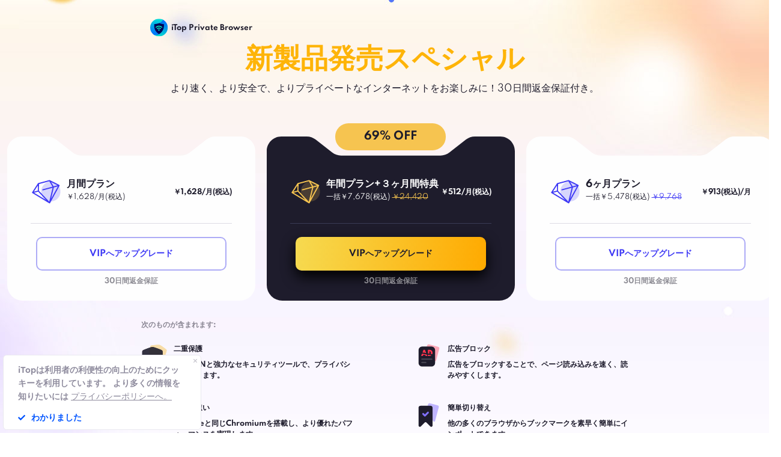

--- FILE ---
content_type: text/html; charset=UTF-8
request_url: https://jp.itopvpn.com/browser/purchase?insur=jpbloghp
body_size: 16806
content:
<!DOCTYPE html>
<html lang="ja">

<head>
    <meta charset="UTF-8">
    <meta http-equiv="X-UA-Compatible" content="IE=edge">
    <meta name=viewport content="width=device-width,initial-scale=1,minimum-scale=1,maximum-scale=1,user-scalable=no,viewport-fit=cover">
    <meta name="referrer" content="no-referrer" />
            <link rel="canonical" href="https://jp.itopvpn.com/browser/purchase">
    
            <link rel="preconnect" href="https://fonts.googleapis.com">
    <link rel="preconnect" href="https://fonts.gstatic.com" crossorigin>

    <link rel="preconnect" href="https://jp.itopvpn.com/assets/js/bundle.min.js">
    <link rel="preconnect" href="https://jp.itopvpn.com/assets/js/common.min.js">
    <link href="https://jp.itopvpn.com/assets/css/global.css" rel="stylesheet">
    <script src="https://jp.itopvpn.com/assets/js/bundle.min.js"></script>
    <title>安全で高速なプライベートブラウザ - iTop Private Browserは今69％割引</title>
    <meta name="description" content="プライバシーを危険にさらさない！最大限のセキュリティを確保するには、iTop Private Browser VIPにアップグレード。より速く、より安全で、よりプライベートなインターネットをお楽しみにしてください！または30日間返金保証付きます。">
<link href="https://jp.itopvpn.com/assets/css/browsersale.css" rel="stylesheet" 0="1">    <script>
        (function(i,s,o,g,r,a,m){i['GoogleAnalyticsObject']=r;i[r]=i[r]||function(){
            (i[r].q=i[r].q||[]).push(arguments)},i[r].l=1*new Date();a=s.createElement(o),
            m=s.getElementsByTagName(o)[0];a.async=1;a.src=g;m.parentNode.insertBefore(a,m)
        })(window,document,'script','//www.google-analytics.com/analytics.js','ga');

        ga('create', 'UA-178108664-1', 'auto');
        ga('send', 'pageview');
        var paddle_tracking = '-insur:jpbloghp&lan=jp';
    </script>
    <!-- Google tag (gtag.js) -->
    <script async src="https://www.googletagmanager.com/gtag/js?id=G-6GJNE0YDZ7"></script>
    <script>
    window.dataLayer = window.dataLayer || [];
    function gtag(){dataLayer.push(arguments);}
    gtag('js', new Date());

    gtag('config', 'G-6GJNE0YDZ7');
    </script>
    <script src="https://jp.itopvpn.com/assets/js/common/base64-2.6.2.min.js"></script>
    <script src="https://jp.itopvpn.com/assets/js/mapplication.js"></script>
    <script src="https://jp.itopvpn.com/assets/js/common.min.js"></script>

    <script>
    var hrefema = getQueryVariable('ema');
	var hreforigin = getQueryVariable('origin') ? getQueryVariable('origin') : '';
	var hrefemail;
	var hrefuserInfoPurchase = getStorage('userInfo') ? getStorage('userInfo') : '';
	let itop_info_new = "";
    if (hrefema || hrefuserInfoPurchase !== "") {
		if (hrefema) {
			hrefemail = decodeParams(hrefema);
		} else {
			if (hrefuserInfoPurchase !== "") {
				hrefemail = hrefuserInfoPurchase.email;
			}
		}
		ajaxCallback({
			url: 'api/get-user-info',
			type: 'post',
			data: {
				username: hrefemail
			}
		}, function (res) {
			// console.log(res);
			if (res.status === 'ok') {
				var userid = res.data.id;
				itop_info_new = "&email=" + hrefemail + "&user_id=" + userid +"&x-email=" + hrefemail + "&x-user_id=" + userid+ "&x-lan=jp" + "&x-origin=" + hreforigin;
				
			} 
		});
	} else {
        itop_info_new = "&x-lan=jp" + "&x-origin=" + hreforigin;
    }
    </script>
    <script type="application/ld+json">
                {
                    "@context": "https://schema.org",
                    "@type": "BreadcrumbList",
                    "itemListElement": [{
                            "@type": "ListItem",
                            "position": 1,
                            "name": "iTop VPN",
                            "item": "https://jp.itopvpn.com/"
                        },
                        {
                            "@type": "ListItem",
                            "position": 2,
                            "name": "安全で高速なプライベートブラウザ - iTop Private Browserは今69％割引",
                            "item": "https://jp.itopvpn.com/browser/purchase",
                            "image": "https://jp.itopvpn.com/assets/images/home/img_top_vpn.png",
                            "description": "プライバシーを危険にさらさない！最大限のセキュリティを確保するには、iTop Private Browser VIPにアップグレード。より速く、より安全で、よりプライベートなインターネットをお楽しみにしてください！または30日間返金保証付きます。"
                        }
                    ]
                }
            </script>
            <script type="application/ld+json">
                {
                    "@context": "https://schema.org",
                    "@id": "https://jp.itopvpn.com/#organization",
                    "@type": "Organization",
                    "name": "iTop VPN",
                    "url": "https://jp.itopvpn.com/",
                    "logo": "https://jp.itopvpn.com/assets/images/common/itop_new_icon.svg"
                }
            </script>
</head>

<body class="browsersale" data-name="browser/purchase" data-test="1">
   

 
            <nav id="header" class="header-nav nav-bg header-main">
        <div class="header-wrapper">
            <div class="nav-left">
                <a class="nav-logo logo-itop" href="/?insur=jpbloghp">
                    <img class="logo" src="https://jp.itopvpn.com/assets/images/common/itop_new_icon.svg" alt="">
                </a>
                <ul class="nav-menu">
                    <li class="nav-list nav-service">
                        <span class="fb2">VPNサービス<i></i></span>
                        <div class="nav-item">
                            <div class="nav-item-list">
                                <a href="/vpn-for-pc?insur=jpbloghp" class="fb3">
                                    <em>PC用VPN</em>
                                    <i class="hot">HOT</i>
                                    <p class="nav-item-desc">無料で安全なVPNで世界中のネットワークにアクセス。</p>
                                </a>
                                <a href="/vpn-windows?insur=jpbloghp" class="fb3">
                                    <em>Windows用VPN</em>
                                    <i class="hot">HOT</i>
                                    <p class="nav-item-desc">高度な機能を備えた最高の無料VPN。</p>
                                </a>
                                <a href="/vpn-mac?insur=jpbloghp" class="fb3">
                                    <em>Mac用VPN</em>
                                    <p class="nav-item-desc">オンラインセキュリティとプライバシーを守る最高の無料VPN。</p>
                                </a>
                                <a href="/vpn-ios?insur=jpbloghp" class="fb3">
                                    <em>iOS用VPN</em>
                                    <p class="nav-item-desc">デバイスを保護するための無料・無制限VPN。</p>
                                </a>
                                <a href="/vpn-android?insur=jpbloghp" class="fb3">
                                    <em>Android用VPN</em>
                                    <p class="nav-item-desc">オンライン体験を向上させる無料で高速なVPN。</p>
                                </a>
                                <a href="/vpn-for-linux?insur=jpbloghp" class="fb3">
                                    <em>Linux用VPN</em>
                                    <p class="nav-item-desc">安全で安定した接続を実現する高性能VPN。</p>
                                </a>
                                <a href="/vpn-for-chrome?insur=jpbloghp" class="fb3">
                                    <em>Chrome 用VPN</em>
                                    <p class="nav-item-desc">プライベートブラウジングを可能にする無料・高速・安全なVPN拡張機能。</p>
                                </a>
                                <a href="/vpn-browser?insur=jpbloghp" class="fb3">
                                    <em>VPN対応ブラウザ</em>
                                    <p class="nav-item-desc">VPN付きブラウザでインターネットの安全を確保。</p>
                                </a>
                                
                            </div>
                            <div class="service-wrap">
                                <div class="vpn_nav_wrap">
                                    <h4>VPNダウンロード</h4>
                                    <p class="description">iTop VPNのセキュリティとスピードで保護された、制限のないデジタルワールドを探索しましょう。</p>
                                    <!--
                                    <ul class="wrap_list_name">
                                        <li>iTop VPNを選ぶ理由</li>
                                        <li><a href="/vpn-servers?insur=jpbloghp">3200台以上のVPNサーバー </a></li>
                                        <li>ストリーミングとアプリ</li>
                                        <li>ゲーム用VPN</li>
                                    </ul>
                                    -->
                                    <div class="wrap_list_wrap">
                                        <div class="item country">
                                            <p class="list_name">iTop VPNを選ぶ理由</p>
                                            <a class="vpn_a">VPNとは？</a>
                                            <a class="vpn_a">無料VPN</a>
                                            <a class="vpn_a">登録不要のVPN</a>
                                        </div>
                                         <div class="item servers">
                                            <p class="list_name"><a href="/vpn-servers?insur=jpbloghp">3200台以上のVPNサーバー </a></p>
                                            <a href="/blog/vpn-for-korea-1277?insur=jpbloghp" class="vpn_a">VPN 韓国</a>
                                            <a href="/blog/vpn-malaysia-7519?insur=jpbloghp" class="vpn_a">VPN マレーシア</a>
                                            <a href="/blog/america-vpn-7572?insur=jpbloghp" class="vpn_a">VPN アメリカ</a>
                                            <a href="/blog/vpn-germany-398?insur=jpbloghp" class="vpn_a">VPN ドイツ</a>
                                        </div>
                                        <div class="item apps">
                                            <p class="list_name">ストリーミングとアプリ</p>
                                            <a href="/blog/netflix-vpn-7518?insur=jpbloghp" class="vpn_a">VPN Netflix</a>
                                            <a href="/blog/how-to-view-tvn-in-japan-online-1275?insur=jpbloghp" class="vpn_a">VPN HBO Max</a>
                                            <a href="/blog/anime-vpn-1562?insur=jpbloghp" class="vpn_a">VPN Anime</a>
                                            <a href="/blog/amazon-prime-vpn-1668?insur=jpbloghp" class="vpn_a">VPN Amazon Prime</a>
                                        </div>
                                        <div class="item games">
                                            <p class="list_name">ゲーム用VPN</p>
                                            <a href="/blog/vpn-for-pubg-510?insur=jpbloghp" class="vpn_a">VPN Pubg</a>
                                            <a href="/blog/best-vpn-for-lost-ark-2872?insur=jpbloghp" class="vpn_a">VPN Lost ARK</a>
                                            <a href="/blog/mobile-legends-1953?insur=jpbloghp" class="vpn_a">VPN Mobile Legends</a>
                                            <a href="/blog/best-vpn-for-xbox-4117?insur=jpbloghp" class="vpn_a">VPN Xbox</a>
                                        </div>
                                    </div>
                                </div>
                                <div class="service-list">
                                 <div class="service-item on" style="align-items: center;">
                                        <div class="_right">
                                            <div class="btn-box">
                                                <a class="button-combe button btn-not btn-primary btn-default button-new free-down upper" data-href="https://www.itopvpn.com/download?insur=jpbloghp" data-vpn="vpn-windows" onclick="gotoThankyou($(this));gtag('event', 'jp_vpn_dl_mac_jp_header')">
                                                    <span class="btn-word">
                                                        無料ダウンロード
                                                    </span>
                                                    <span class="arrow-new">
                                                        <svg class="new-svg">
                                                            <use xlink:href="#itop_download"></use>
                                                        </svg>
                                                    </span>
                                                    <svg class="new-svg">
                                                        <use xlink:href="#itop_download"></use>
                                                    </svg>
                                                </a>
                                                <a class="button btn-not  btn-primary button-link btn-default button-new get-off btn-gold" data-href="/purchase?insur=jpbloghp&ref=itopvpn_pc" onclick="gotoPurchase($(this));gtag('event', 'jp_vpn_buyclick_mac_jp_header')">
                                                    <span class="btn-word buy">
                                                    82% OFFでゲット
                                                    </span>
                                                    <span class="arrow-new">
                                                        <svg class="new-svg">
                                                            <use xlink:href="#itop_right"></use>
                                                        </svg>
                                                    </span>
                                                </a>
                                            </div>
                                           
                                        </div>
                                    </div>
                                    <div class="service-item win">
                                        <div class="_right">
                                            <div class="btn-box">
                                                <a class="button-combe button btn-not btn-primary btn-default button-new free-down upper" data-href="https://www.itopvpn.com/download?insur=jpbloghp" data-vpn="vpn-windows" onclick="gotoThankyou($(this));ga('send', 'event', 'itopdl-pc-jp', 'download', 'navigation');gtag('event', 'jp_vpn_dl_mac_jp_header')">
                                                    <span class="btn-word">
                                                        無料ダウンロード
                                                    </span>
                                                    <span class="arrow-new">
                                                        <svg class="new-svg">
                                                            <use xlink:href="#itop_download"></use>
                                                        </svg>
                                                    </span>
                                                    <svg class="new-svg">
                                                        <use xlink:href="#itop_download"></use>
                                                    </svg>
                                                </a>
                                                <a class="button btn-not  btn-primary button-link btn-default button-new get-off btn-gold" data-href="/purchase?insur=jpbloghp&ref=itopvpn_win" onclick="gotoPurchase($(this));ga('send', 'event', 'itopbuyclick-mac_jp', 'click', 'navigation');gtag('event', 'jp_vpn_buyclick_mac_jp_header')">
                                                    <span class="btn-word buy">
                                                    82% OFFでゲット
                                                    </span>
                                                    <span class="arrow-new">
                                                        <svg class="new-svg">
                                                            <use xlink:href="#itop_right"></use>
                                                        </svg>
                                                    </span>
                                                </a>
                                            </div>
                                        </div>
                                    </div>
                                    <div class="service-item mac">
                                        <div class="_right">
                                            <div class="btn-box">
                                                <a class="button-combe button btn-not btn-primary btn-default button-new free-down upper" data-href="https://www.itopvpn.com/downloadmac?insur=jpbloghp" data-vpn="vpn-mac" onclick="gotoThankyou($(this));ga('send', 'event', 'itopdl-mac-jp', 'download', 'navigation');gtag('event', 'jp_vpn_dl_mac_jp_header')">
                                                    <span class="btn-word">
                                                        無料ダウンロード
                                                    </span>
                                                    <span class="arrow-new">
                                                        <svg class="new-svg">
                                                            <use xlink:href="#itop_download"></use>
                                                        </svg>
                                                    </span>
                                                    <svg class="new-svg">
                                                        <use xlink:href="#itop_download"></use>
                                                    </svg>
                                                </a>
                                                <a class="button btn-not  btn-primary button-link btn-default button-new get-off btn-gold" data-href="/purchase?insur=jpbloghp&ref=websitemac" onclick="gotoPurchase($(this));ga('send', 'event', 'itopbuyclick-mac_jp', 'click', 'navigation');gtag('event', 'jp_vpn_buyclick_mac_jp_header')">
                                                    <span class="btn-word buy">
                                                        78%OFFでゲット
                                                    </span>
                                                    <span class="arrow-new">
                                                        <svg class="new-svg">
                                                            <use xlink:href="#itop_right"></use>
                                                        </svg>
                                                    </span>
                                                </a>
                                            </div>
                                        </div>
                                    </div>
                                    <div class="service-item ios">
                                        <div class="_right">
                                            <div class="btn-box">
                                                <a class="button-combe button btn-not btn-primary btn-default button-new free-down upper" href="https://goto.itopvpn.com/downloadcenter?product=jp-itopios&c=jpbloghp" onclick="ga('send', 'event', 'itopdl-ios-jp', 'download', 'navigation');gtag('event', 'jp_vpn_dl_mac_jp_header')">
                                                    <span class="btn-word">
                                                        無料ダウンロード
                                                    </span>
                                                    <span class="arrow-new">
                                                        <svg class="new-svg">
                                                            <use xlink:href="#itop_download"></use>
                                                        </svg>
                                                    </span>
                                                    <svg class="new-svg">
                                                        <use xlink:href="#itop_download"></use>
                                                    </svg>
                                                </a>
                                                <a class="button btn-not  btn-primary button-link btn-default button-new get-off btn-gold" data-href="/purchase?insur=jpbloghp&ref=websiteios" onclick="gotoPurchase($(this));ga('send', 'event', 'itopbuyclick-mac_jp', 'click', 'navigation');gtag('event', 'jp_vpn_buyclick_mac_jp_header')">
                                                    <span class="btn-word buy">
                                                        78%OFFでゲット
                                                    </span>
                                                    <span class="arrow-new">
                                                        <svg class="new-svg">
                                                            <use xlink:href="#itop_right"></use>
                                                        </svg>
                                                    </span>
                                                </a>
                                            </div>
                                        </div>
                                    </div>
                                    <div class="service-item adr">
                                        <div class="_right">
                                            <div class="btn-box">
                                                <a class="button-combe button btn-not btn-primary btn-default button-new free-down upper" href="https://www.itopvpn.com/downloadapk?lan=jp&insur=jpbloghp" onclick="gtag('event', 'jp_vpn_dl_mac_jp_header')">
                                                    <span class="btn-word">
                                                        無料ダウンロード
                                                    </span>
                                                    <span class="arrow-new">
                                                        <svg class="new-svg">
                                                            <use xlink:href="#itop_download"></use>
                                                        </svg>
                                                    </span>
                                                    <svg class="new-svg">
                                                        <use xlink:href="#itop_download"></use>
                                                    </svg>
                                                </a>
                                                <a class="button btn-not  btn-primary button-link btn-default button-new get-off btn-gold" data-href="/purchased?insur=jpbloghp&ref=websiteandroid" onclick="gotoPurchase($(this));gtag('event', 'jp_vpn_buyclick_mac_jp_header')">
                                                    <span class="btn-word buy">
                                                        78%OFFでゲット
                                                    </span>
                                                    <span class="arrow-new">
                                                        <svg class="new-svg">
                                                            <use xlink:href="#itop_right"></use>
                                                        </svg>
                                                    </span>
                                                </a>
                                            </div>
                                        </div>
                                    </div>
                                    <div class="service-item linux">
                                        <div class="_right">
                                            <div class="btn-box">
                                                <a class="button-combe button btn-not btn-primary btn-default button-new free-down upper" href="https://www.itopvpn.com/download?insur=jpbloghp" onclick="gtag('event', 'jp_vpn_dl_mac_jp_header')">
                                                    <span class="btn-word">
                                                        無料ダウンロード
                                                    </span>
                                                    <span class="arrow-new">
                                                        <svg class="new-svg">
                                                            <use xlink:href="#itop_download"></use>
                                                        </svg>
                                                    </span>
                                                    <svg class="new-svg">
                                                        <use xlink:href="#itop_download"></use>
                                                    </svg>
                                                </a>
                                                <a class="button btn-not  btn-primary button-link btn-default button-new get-off btn-gold" data-href="/purchase?insur=jpbloghp&ref=itopvpn_linux" onclick="gotoPurchase($(this));gtag('event', 'jp_vpn_buyclick_mac_jp_header')">
                                                    <span class="btn-word buy">
                                                        78%OFFでゲット
                                                    </span>
                                                    <span class="arrow-new">
                                                        <svg class="new-svg">
                                                            <use xlink:href="#itop_right"></use>
                                                        </svg>
                                                    </span>
                                                </a>
                                            </div>
                                        </div>
                                    </div>
                                    <div class="service-item chrome">
                                        <div class="_right">
                                            <div class="btn-box">
                                                <a class="button-combe button btn-not btn-primary btn-default button-new free-down upper" href="https://chromewebstore.google.com/detail/itop-vpn/apgjgibgkdfemblclkifgndfhkcbmfjl?referrer=utm_source%3Djpbloghp&insur=jpbloghp&lang=jp" onclick="gtag('event', 'jp_vpn_dl_mac_jp_header')">
                                                    <span class="btn-word">
                                                        無料ダウンロード
                                                    </span>
                                                    <span class="arrow-new">
                                                        <svg class="new-svg">
                                                            <use xlink:href="#itop_download"></use>
                                                        </svg>
                                                    </span>
                                                    <svg class="new-svg">
                                                        <use xlink:href="#itop_download"></use>
                                                    </svg>
                                                </a>
                                                <a class="button btn-not  btn-primary button-link btn-default button-new get-off btn-gold" data-href="/purchased?insur=jpbloghp&ref=itopvpn_chrome" onclick="gotoPurchase($(this));gtag('event', 'jp_vpn_buyclick_mac_jp_header')">
                                                    <span class="btn-word buy">
                                                        今すぐ購入
                                                    </span>
                                                    <span class="arrow-new">
                                                        <svg class="new-svg">
                                                            <use xlink:href="#itop_right"></use>
                                                        </svg>
                                                    </span>
                                                </a>
                                            </div>
                                        </div>
                                    </div>
                                    <div class="service-item browser">
                                        <div class="_right">
                                            <div class="btn-box">
                                                <a class="button-combe button btn-not btn-primary btn-default button-new free-down upper" href="https://www.itopvpn.com/downloadbrowser?insur=jpbloghp" onclick="gtag('event', 'jp_ipb_dl_mac_jp_header')">
                                                    <span class="btn-word">
                                                        無料ダウンロード
                                                    </span>
                                                    <span class="arrow-new">
                                                        <svg class="new-svg">
                                                            <use xlink:href="#itop_download"></use>
                                                        </svg>
                                                    </span>
                                                    <svg class="new-svg">
                                                        <use xlink:href="#itop_download"></use>
                                                    </svg>
                                                </a>
                                                <a class="button btn-not  btn-primary button-link btn-default button-new get-off btn-gold" data-href="/browser/purchase?insur=jpbloghp&ref=ipb_navi" onclick="gotoPurchase($(this));gtag('event', 'jp_ipb_buyclick_mac_jp_header')">
                                                    <span class="btn-word buy">
                                                        78%OFFでゲット
                                                    </span>
                                                    <span class="arrow-new">
                                                        <svg class="new-svg">
                                                            <use xlink:href="#itop_right"></use>
                                                        </svg>
                                                    </span>
                                                </a>
                                            </div>
                                        </div>
                                    </div>
                                </div>
                            </div>
                        </div>
                    </li>
                     <li class="nav-list nav-privacy">
                        <span class="fb2">iTop Voicy<i></i></span>
                        <ul class="nav-item nav-ied">
                            <li>
                                <a href="/itop-voicy?insur=jpbloghp" class="fb3">
                                    <div class="nav_pic">
                                        <img src="https://jp.itopvpn.com/assets/images/header/icon_ivc.png" width="40" height="40" alt="iTop Easy Desktop">
                                    </div>
                                    <div class="nav_text">
                                        <b>iTop Voicy <i class="new">new</i></b>
                                        <p>ボイスチェンジャー 無料でリアルタイム変換</p>
                                    </div>
                                </a>
                            </li>
                        </ul>
                    </li>
                     <li class="nav-list nav-privacy">
                        <span class="fb2">デスクトップ整理ソフト<i></i></span>
                        <ul class="nav-item nav-ied">
                            <li>
                                <a href="/itop-easy-desktop?insur=jpbloghp" class="fb3">
                                    <div class="nav_pic">
                                        <img src="https://jp.itopvpn.com/assets/images/header/icon_ied.png" width="40" height="40" alt="iTop Easy Desktop">
                                    </div>
                                    <div class="nav_text">
                                        <b>iTop Easy Desktop <i class="hot">HOT</i></b>
                                        <p>PCのデスクトップをフリーに整理するツールとおしゃれな壁紙。</p>
                                    </div>
                                </a>
                            </li>
                        </ul>
                    </li>
                   
                    <li class="nav-list nav-list-link pdf-list">
                        <a href="/pdf?insur=jpbloghp" class="fb2 nav-link" onclick="ga('send', 'event', 'itopbuyclick-mac_jp', 'click', 'navigation');">
                            <em>PDF</em>
                            <i class="new">new</i>
                        </a>
                    </li>
                    <li class="nav-list nav-utility">
                        <span class="fb2">
                            実用ソフト <i></i>
                        </span>
                        <div class="nav-item">
                            <a href="/itop-easy-desktop?insur=jpbloghp" class="fb3">
                                <em>iTop Easy Desktop</em>
                                <i class="new">新機能</i>
                            </a>
                            <a href="/ai-math-solver?insur=jpbloghp" class="fb3">
                                <em>iTop AI Math Solver</em> <i class="new">新機能</i>
                            </a>

                            <a href="/screen-recorder?insur=jpbloghp" class="fb3">
                                <em>iTop Screen Recorder</em>
                                <i class="hot">HOT</i>
                            </a>
                            <a href="/screenshot?insur=jpbloghp" class="fb3">
                                <em>iTop Screenshot</em>
                            </a>

                            <a href="/data-recovery-software?insur=jpbloghp" class="fb3">
                                <em>iTop Data Recovery</em>
                                <i class="hot">HOT</i>
                            </a>
                            <a href="/dualsafe-password-manager?insur=jpbloghp" class="fb3">
                                <em>Dualsafe Password Manager</em>
                            </a>
                            
                            <a href="/top-data-protector?insur=jpbloghp" class="fb3">
                                <em>Top Data Protector</em>
                            </a>
                        </div>
                    </li>
                    <li class="nav-list nav-blog">
                        <span class="fb2">
                            ブログ <i></i>
                        </span>
                        <div class="nav-item">
                            <a href="/blog?insur=jpbloghp&sort=14" class="fb3">
                                <em>Windows向けVPN</em>
                            </a>
                            <a href="/blog?insur=jpbloghp&sort=31" class="fb3">
                                <em>IPアドレス関連</em>
                            </a>
                            <a href="/blog?insur=jpbloghp&sort=43" class="fb3">
                                <em>広告ブロック</em>
                            </a>
                            <a href="/blog?insur=jpbloghp&sort=64" class="fb3">
                                <em>ゲーム関連</em>
                            </a>
                            <a href="/blog?insur=jpbloghp&sort=148" class="fb3">
                                <em>iTop VPN Browser関連</em>
                            </a>
                            <a href="/recorder-tips/record-google-meet-132?insur=jpbloghp" class="fb3">
                                <em>会議録画</em>
                            </a>
                            <a href="/recorder-tips/best-game-screen-recorder-86?insur=jpbloghp" class="fb3">
                                <em>ゲーム実況録画</em>
                            </a>
                            <a href="/desktop-tips?insur=jpbloghp" class="fb3">
                                <em>デスクトップのヒント </em>
                            </a>
                            <a href="/pdf-tips?insur=jpbloghp" class="fb3">
                                <em>PDFの活用術</em>
                            </a>
                        </div>
                    </li>
                    <li class="nav-list nav-list-link">
                        <a href="/store?insur=jpbloghp" onclick="ga('send', 'event', 'itopbuyclick-mac_jp', 'click', 'navlaunch');" class="fb2 nav-link">
                            ストア
                        </a>
                    </li>
                    <li class="nav-list login nav-sale-icon">
                      
                        <a href="/login?insur=jpbloghp"
                            class="fb2 nav-login nav-link"
                            data-in="ログイン"
                            data-in-link="/login?insur=jpbloghp"
                            data-acount="ユーザーセンター"
                            data-acount-link="/user-account?insur=jpbloghp"
                            data-out="サインアウト"
                            onclick="ga('send', 'event', 'loginclick-mac_jp', 'click', 'navigation');gtag('event', 'jp_itop_loginclick_mac_jp_navi');"
                            data-in-ga="ga('send', 'event', 'loginclick-mac_jp', 'click', 'navigation');gtag('event', 'jp_itop_loginclick_mac_jp_navi');"
                            data-acount-ga="ga('send', 'event', 'myaccountclick-mac_jp', 'click', 'navigation');gtag('event', 'jp_itop_myaccount_mac_jp_navi');"
                            data-out-ga="ga('send', 'event', 'signoutclick-mac_jp', 'click', 'navigation');gtag('event', 'jp_itop_signout_mac_jp_navi');">
                            ログイン
                        </a>
                    </li>
                </ul>
                <div class="mobile-close">
                    <span class="claseIcon"></span>
                </div>
            </div>
            <div class="mobile-nav">
                <span class="navIcon"></span>
            </div>
            <div class="mobile-bg"></div>
        </div>
    </nav>
    <script>
        $("#header").hover(function() {
            $(".logo").addClass("logo-move")
            $(".logo-text-it").addClass("logo-text-it-move")
            $(".logo-text-best").addClass("logo-text-best-move")
        },function() {
            $(".logo").removeClass("logo-move")
            $(".logo-text-it").removeClass("logo-text-it-move")
            $(".logo-text-best").removeClass("logo-text-best-move")
        })

        $('#header .nav-service .nav-item').hover(function() {
            $('#header .service-list .service-item .btn-box > a').addClass('hover');
        }, function() {
            $('#header .service-list .service-item .btn-box > a').removeClass('hover');
        })

        $('#header .nav-service .nav-item .nav-item-list a').hover(function() {
            var idx = $(this).index();
            $('#header .service-list .service-item').removeClass('on');
            $('#header .service-list .service-item').eq(idx).addClass('on');
        })

        $(document).ready(function () {
            $(".logo").removeClass("logo-move")
            $(".logo-text-it").removeClass("logo-text-it-move")
            $(".logo-text-best").removeClass("logo-text-best-move")
        });

        $('.nav-list.nav-list-link.store-nav .nav-link').attr({
            'href': "javacsript:;"
        })
        $('.nav-list.nav-list-link.store-nav .nav-link').attr({
            'href': "javacsript:;"
        })
        $('#header .nav-list.store-nav').hover(function () {
            ga('send', 'event', 'itopshow-mac_jp', 'display', 'navlaunch');
            $(this).addClass('on');
        }, function () {
            $(this).removeClass('on');
        })
    </script>   
    <div class="bro_banner" aria-bro="false">
	<a class="bro_logo transformY-1" href="/vpn-browser?insur=jpbloghp">
		<img src="https://jp.itopvpn.com/assets/images/browsersale/logo.svg" width="30">
		<span>iTop Private Browser</span>
	</a>
	<div class="bro_wrapper transformY-1">
		<h1 class="bro_h1"><span class="blue"></span> <span class="yellow">新製品発売スペシャル</span></h1>
		<p class="bro_subtitle">より速く、より安全で、よりプライベートなインターネットをお楽しみに！30日間返金保証付き。</p>
	</div>
	<div class="bro_offer bro_wrapper transformY-2">
		<div class="o_item product-month">
			<div class="sale-price">
				<dl class="sale-name">
					<dt><img src="https://jp.itopvpn.com/assets/images/browsersale/icon_plan2.svg"></dt>
					<dd>
						<h3 class="name">月間プラン</h3>
						<p class="billed">￥1,628/月(税込)</p>
					</dd>
				</dl>
				<div class="inner-price"><strong>￥1,628/月(税込)</strong></div>
			</div>
			<div class="sale-box">
				<div class="sale_button" data-class="product-month">
					<input id="saleInput0" class="_input" type="text" placeholder="Enter your e-mail here">
											<a class="button-link month1 _sub 756865" data-page="jpvipbprc1m1628" data-paddleid="757406" href="https://goto.itopvpn.com/buy?product=jp-ipb1m1628&ref=page:jpipbpr1m1628-insur:jpbloghp&lan=jp" onclick='ga("send", "event", "itop1mobuy-pc-jp", "buy", "buy-private-browser");gtag("event", "jp_ipb1m1628_buy_ipbpr");'>
							<span class="combe-text">VIPへアップグレード</span>
						</a>
									</div>
			</div>
			<div class="sale-tips">
				<p class="sale-back">30日間返金保証</p>
			</div>
		</div>
		<div class="o_item o_year product-year ">
			<div class="sale-off">69% OFF</div>
			<div class="sale-price">
				<dl class="sale-name">
					<dt><img src="https://jp.itopvpn.com/assets/images/browsersale/icon_plan1.svg"></dt>
					<dd>
						<h3 class="name">年間プラン+３ヶ月間特典</h3>
						<p class="billed">一括￥7,678(税込) <del class="billed-del">￥24,420</del></p>
					</dd>
				</dl>
				<div class="inner-price"><strong>￥512/月(税込)</strong></div>
			</div>
			<div class="sale-box">
				<div class="sale_button onsale" data-class="product-year">
					<input id="saleInput1" class="_input" type="text" placeholder="Enter your e-mail here">
											<a class="button-link year _sub onsale 756866" data-page="jpipbprc15m7678" data-paddleid="757408" href="https://goto.itopvpn.com/buy?product=jp-ipb15m7678&ref=page:jpipbpr15m7678-insur:jpbloghp&lan=jp" onclick='ga("send", "event", "itop15mobuy-pc-jp", "buy", "buy-private-browser");gtag("event", "jp_ipb15m7678_buy_ipbpr");'>
							<span class="combe-text">VIPへアップグレード</span>
						</a>
									</div>
			</div>
			<div class="sale-tips onsale">
				<p class="sale-back">30日間返金保証</p>
			</div>
		</div>
    <div class="o_item product-month">
			<div class="sale-price">
				<dl class="sale-name">
					<dt><img src="https://jp.itopvpn.com/assets/images/browsersale/icon_plan2.svg"></dt>
					<dd>
						<h3 class="name">6ヶ月プラン</h3>
						<p class="billed">一括￥5,478(税込) <del class="billed-del" style="color:#3f3af5">￥9,768</del></p>
					</dd>
				</dl>
				<div class="inner-price"><strong>￥913(税込)/月</strong></div>
			</div>
			<div class="sale-box">
				<div class="sale_button" data-class="product-month">
					<input id="saleInput0" class="_input" type="text" placeholder="Enter your e-mail here">
											<a class="button-link month6 _sub 756865" data-page="jpipbprc6m5478" data-paddleid="757407" href="https://goto.itopvpn.com/buy?product=jp-ipb6m5478&ref=page:jpipbpr6m5478-insur:jpbloghp&lan=jp" onclick='ga("send", "event", "itop6mobuy-pc-jp", "buy", "buy-private-browser");gtag("event", "jp_ipb6m5478_buy_ipbpr");'>
						<span class="combe-text">VIPへアップグレード</span>
					</a>
									</div>
			</div>
			<div class="sale-tips">
				<p class="sale-back">30日間返金保証</p>
			</div>
		</div>
	</div>
</div>

<div class="bro_include bro_wrapper">
	<p class="include_p  transformY-3">次のものが含まれます:</p>
	<div class="include_list">
		<dl class="dl_left  transformY-4">
			<dt><img src="https://jp.itopvpn.com/assets/images/browsersale/icon_feature_1.svg"></dt>
			<dd>
				<h3>二重保護</h3>
				<p>
        内蔵VPNと強力なセキュリティツールで、プライバシーを守ります。
				</p>
			</dd>
		</dl>
		<dl class="dl_right  transformY-5">
			<dt><img src="https://jp.itopvpn.com/assets/images/browsersale/icon_feature_2.svg"></dt>
			<dd>
				<h3>広告ブロック</h3>
				<p>
        広告をブロックすることで、ページ読み込みを速く、読みやすくします。
				</p>
			</dd>
		</dl>
	</div>
	<div class="include_list">
		<dl class="dl_left  transformY-6">
			<dt><img src="https://jp.itopvpn.com/assets/images/browsersale/icon_feature_3.svg"></dt>
			<dd>
				<h3>軽くて速い</h3>
				<p>Chromeと同じChromiumを搭載し、より優れたパフォーマンスを実現します。</p>
			</dd>
		</dl>
		<dl class="dl_right  transformY-7">
			<dt><img src="https://jp.itopvpn.com/assets/images/browsersale/icon_feature_4.svg"></dt>
			<dd>
				<h3>簡単切り替え</h3>
				<p>
        他の多くのブラウザからブックマークを素早く簡単にインポートできます。
				</p>
			</dd>
		</dl>
	</div>
</div>

<div class="bro_next transformY-8"><span class="chevron_down"></span></div>

<div class="bro_table bro_wrapper  transformY-10">
	<h2 class="tb_title color-pro">iTop Private Browserの良さ</h2>
	<div class="_table">
		<div class="tb_head tab-list">
			<div class="left">プライバシーとセキュリティの完全な機能</div>
			<div class="middle">
				<div>
					<img src="https://jp.itopvpn.com/assets/images/browsersale/ivb.png">
					<strong>iTop</strong>
				</div>
			</div>
			<div class="center">
				<div>
					<img src="https://jp.itopvpn.com/assets/images/browsersale/chrome.png">
					<strong>Chrome</strong>
				</div>
			</div>
			<div class="right">
				<div>
					<img src="https://jp.itopvpn.com/assets/images/browsersale/firefox.png">
					<strong>Firefox</strong>
				</div>
			</div>
		</div>
		<div class="tab-list">
			<div class="left">広告ブロック</div>
			<div class="middle">
				<svg class="table-icon">
					<use xlink:href="#checkmark_circle"></use>
				</svg>
			</div>
			<div class="center">
				<svg class="table-icon line">
					<use xlink:href="#checkmark_line"></use>
				</svg>
			</div>
			<div class="right">
				<svg class="table-icon  line">
					<use xlink:href="#checkmark_line"></use>
				</svg>
			</div>
		</div>
		<div class="tab-list">
			<div class="left">悪質なウェブサイト、リンク、トラッカーのブロック</div>
			<div class="middle">
				<svg class="table-icon">
					<use xlink:href="#checkmark_circle"></use>
				</svg>
			</div>
			<div class="center">
				<svg class="table-icon">
					<use xlink:href="#checkmark_circle"></use>
				</svg>
			</div>
			<div class="right">
				<svg class="table-icon  purple">
					<use xlink:href="#checkmark_circle"></use>
				</svg>
			</div>
		</div>
		<div class="tab-list">
			<div class="left">クリプトマイナーのブロック</div>
			<div class="middle">
				<svg class="table-icon">
					<use xlink:href="#checkmark_circle"></use>
				</svg>
			</div>
			<div class="center">
				<svg class="table-icon line">
					<use xlink:href="#checkmark_line"></use>
				</svg>
			</div>
			<div class="right">
				<svg class="table-icon  purple">
					<use xlink:href="#checkmark_circle"></use>
				</svg>
			</div>
		</div>
		<div class="tab-list">
			<div class="left">指紋保護機能</div>
			<div class="middle">
				<svg class="table-icon">
					<use xlink:href="#checkmark_circle"></use>
				</svg>
			</div>
			<div class="center">
				<svg class="table-icon line">
					<use xlink:href="#checkmark_line"></use>
				</svg>
			</div>
			<div class="right">
				<svg class="table-icon  purple">
					<use xlink:href="#checkmark_circle"></use>
				</svg>
			</div>
		</div>
		<div class="tab-list tab-built-top">
			<div class="left">
      閲覧履歴の自動削除（VIP）
				<span class="icon_vip"></span>
			</div>
			<div class="middle">
				<svg class="table-icon">
					<use xlink:href="#checkmark_circle"></use>
				</svg>
			</div>
			<div class="center">
				<svg class="table-icon line">
					<use xlink:href="#checkmark_line"></use>
				</svg>
			</div>
			<div class="right">
				<svg class="table-icon  line">
					<use xlink:href="#checkmark_line"></use>
				</svg>
			</div>
		</div>
		<div class="tab-list tab-built">
			<div class="left">内蔵VPN</div>
			<div class="middle"></div>
			<div class="center"></div>
			<div class="right"></div>
		</div>
		<div class="tab-list">
			<div class="left">
      100ヶ所以上の拠点でIPアドレスを偽装
				<span class="icon_vip"></span>
			</div>
			<div class="middle">
				<svg class="table-icon">
					<use xlink:href="#checkmark_circle"></use>
				</svg>
			</div>
			<div class="center">
				<svg class="table-icon line">
					<use xlink:href="#checkmark_line"></use>
				</svg>
			</div>
			<div class="right">
				<svg class="table-icon line">
					<use xlink:href="#checkmark_line"></use>
				</svg>
			</div>
		</div>
		<div class="tab-list">
			<div class="left">
      ストリーミング、ゲーム、ソーシャルが無制限
				<span class="icon_vip"></span>
			</div>
			<div class="middle">
				<svg class="table-icon">
					<use xlink:href="#checkmark_circle"></use>
				</svg>
			</div>
			<div class="center">
				<svg class="table-icon line">
					<use xlink:href="#checkmark_line"></use>
				</svg>
			</div>
			<div class="right">
				<svg class="table-icon line">
					<use xlink:href="#checkmark_line"></use>
				</svg>
			</div>
		</div>
		<div class="tab-list">
			<div class="left">
      3200台以上のサーバーによる高速VIP接続
				<span class="icon_vip"></span>
			</div>
			<div class="middle">
				<svg class="table-icon">
					<use xlink:href="#checkmark_circle"></use>
				</svg>
			</div>
			<div class="center">
				<svg class="table-icon line">
					<use xlink:href="#checkmark_line"></use>
				</svg>
			</div>
			<div class="right">
				<svg class="table-icon line">
					<use xlink:href="#checkmark_line"></use>
				</svg>
			</div>
		</div>
		<div class="tab-list">
			<div class="left">
      多層的な暗号化および保護機能
				<span class="icon_vip"></span>
			</div>
			<div class="middle">
				<svg class="table-icon">
					<use xlink:href="#checkmark_circle"></use>
				</svg>
			</div>
			<div class="center">
				<svg class="table-icon line">
					<use xlink:href="#checkmark_line"></use>
				</svg>
			</div>
			<div class="right">
				<svg class="table-icon line">
					<use xlink:href="#checkmark_line"></use>
				</svg>
			</div>
		</div>
		<div class="tab-list">
			<div class="left">
      安全なTorrentのダウンロードとアップロード
				<span class="icon_vip"></span>
			</div>
			<div class="middle">
				<svg class="table-icon">
					<use xlink:href="#checkmark_circle"></use>
				</svg>
			</div>
			<div class="center">
				<svg class="table-icon line">
					<use xlink:href="#checkmark_line"></use>
				</svg>
			</div>
			<div class="right">
				<svg class="table-icon line">
					<use xlink:href="#checkmark_line"></use>
				</svg>
			</div>
		</div>
		<div class="tab-list tab-buy">
			<div class="left">
      今なら <span>69% OFF</span> の<strong>￥512/月(税込)</strong>でご利用いただけます。
			</div>
			<div class="middle">
				<div class="sale_button onsalesmall" data-class="onsalesmall">
					<input id="saleInput2" class="_input" type="text" placeholder="Enter your e-mail here">
										<a class="button-link onsale year _sub 756866" data-page="jpipbprc15m7678" data-paddleid="757408" href="https://goto.itopvpn.com/buy?product=jp-ipb15m7678&ref=page:jpipbpr15m7678-insur:jpbloghp&lan=jp" onclick='ga("send", "event", "itop15mobuy-pc-jp", "buy", "buy-private-browser");gtag("event", "jp_ipb15m7678_buy_ipbpr");'>
						<span class="combe-text">VIPへアップグレード</span>
					</a>
										
				</div>
			</div>
			<div class="center">
				<div class="sale-tips onsalesmall">
				</div>
			</div>
			<div class="right"></div>
		</div>
	</div>
</div>

<div class="bro-review">
	<h2 class="review-h2">客様の声・レビュー</h2>
	<div class="review-tabs bro_wrapper">
		<div id="boruserSwiper" class="swiper-container">
			<div class="swiper-wrapper">
				<div class="swiper-slide">
					<dl>
						<dt class="review-name">トム・クーパー <span class="bro_star"></span></dt>
						<dd class="desc">
						「これはクロームに次ぐ最高のブラウザだと言わざるを得ません。このブラウザからトレントをダウンロードするのは非常に速いです。ポップアップがないのも快適です。iTopチームと、iTopプライベートブラウザを勧めてくれた方に大感謝です。」
						</dd>
					</dl>
				</div>
				<div class="swiper-slide">
					<dl>
						<dt class="review-name">ジュリー・ベリー<span class="bro_star"></span></dt>
						<dd class="desc">
						「この新しいブラウザは、今のところ高速で効率的、そして何より内蔵のVPNがとても役に立っています。追跡やプライバシーの漏えいを心配する必要がなさそう。私が期待したようにブラウジングを保護してくれるので、長く使い続けたいと思います。」
						</dd>
					</dl>
				</div>
				<div class="swiper-slide">
					<dl>
						<dt class="review-name">マーク・ホルト <span class="bro_star"></span></dt>
						<dd class="desc">
            「ChromeからiTop Private Browserに乗り換えました。IPアドレスを隠せるので、好きなものをプライベートで検索できて最高です。ウェブページがよりきれいになり、煩わしい広告も消えました！感謝です！」
						</dd>
					</dl>
				</div>
				<div class="swiper-slide">
					<dl>
						<dt class="review-name">ジャスティン・ガンター <span class="bro_star four"></span></dt>
						<dd class="desc">
            「個人情報漏えいの心配はなさそうだ。クロムのプライバシー問題は大きな懸念ですが、この新しいブラウザはそれを解決してくれます。とても使いやすい。ブックマークもそのままコピーできます。」
						</dd>
					</dl>
				</div>
			</div>
			<div id="boruserSwiperDot" class="swiper-pagination"></div>
		</div>
	</div>
	<div id="broDot" class="review-dots delay6">
		<span class="on"></span>
		<span></span>
		<span></span>
	</div>
</div>
<div class="bro-footer">
	<p class="copyright">© 2026 iTop Private Browser. 全著作権所有</p>
</div>
<div style="display:none;">
	<svg version="1.1" xmlns="http://www.w3.org/2000/svg" style="display:none;">
		<symbol id="checkmark_circle" viewBox="0 0 14 12">
			<path d="M13.872 2.455L11.539.128a.438.438 0 0 0-.618 0l-6.2 6.181-1.642-1.638a.437.437 0 0 0-.618 0L.128 6.998a.435.435 0 0 0 0 .616L4.4 11.873a.437.437 0 0 0 .309.128H4.738a.434.434 0 0 0 .309-.128l8.826-8.8a.434.434 0 0 0 0-.616z" />
		</symbol>
		<symbol id="checkmark_line" viewBox="0 0 9 3">
			<path stroke="#221e3d" stroke-linecap="round" stroke-width="3" opacity=".2" d="M1.5 1.5h6" />
		</symbol>
	</svg>
</div>
<script src="https://jp.itopvpn.com/assets/js/swiper.min.js"></script>
<script>
  	var swiper = new Swiper('#boruserSwiper', {
      loop: true,
      autoplay: 10000,
      // autoplay: false,
      paginationClickable: true,
      pagination: "#boruserSwiperDot",
      autoplayDisableOnInteraction: false,
    });
</script>            <div class="footer">
        <div class="subscribe-cnt">
            <p  class="subscribe-desc">ニュースレターを購読する</p>
            <div class="subscribe-container">
                <div class="subscribe-zone">
                    <div class="email-bar" style="display: flex;">
                        <input id="subscribeNewsletterEmail" onkeyup="binding_value(this);gtag('event', 'jp_itop_subclick_footer')"  class="email-input" type="text" placeholder="電子メールアドレス" autocomplete="off" spellcheck="false" autocapitalize = "off">
                        <input type="hidden" name = 'email' value = '' id='subscribeNewsletterEmailLeft'>
                        <button id="subscribeBtn" onclick="gtag('event', 'jp_itop_subclick_footer')" class="subscribe-btn">購読する</button>
                    </div>
                    <div class="subscribe-result"  style="display: none;"><i class="result-check">√</i></div>
                </div>
                <p class="zone-describe tips">ニュースレターを購読して、常に最新情報を入手することができる。</p>
                <p class="zone-describe succ" style="display: none;">成功! 弊社からの確認メールが届いているか、受信箱または迷惑メールフォルダをご確認ください :）。 </p>
                <p class="zone-describe error" style="display: none;" data-valid="おっと! 有効なEメールアドレスを入力してください。" data-already="おっと! すでにニュースレターをご購読いただいているようです。">おっと! 有効なEメールアドレスを入力してください。</p>
            </div>
        </div>
        <div class="footer-cnt">
            <div class="_left">
                <a class="_logo" href="/?insur=jpbloghp">
                    <img src="https://jp.itopvpn.com/assets/images/common/itop_new_icon_gray.svg" alt="">
                </a>
                <div class="footer_select my-select">
                    <img class="footer_select _icon" name="_select" src="https://jp.itopvpn.com/assets/images/common/earth.png" alt="">
                    <span class="footer_select _value" name="_select">日本語</span>
                    <div class="select-options directionUp">
                        
                    </div>
                    <img class="arrow_down" name="_select" src="https://jp.itopvpn.com/assets/images/common/arrow_down_select.png" alt="">
                </div>
            </div>
            <ul class="_right">
                <li><p>
                        製品
                    </p>
                    <a href="/vpn-windows?insur=jpbloghp">iTop VPN</a>
                    <a href="/screen-recorder?insur=jpbloghp">iTop Screen Recorder</a>
                    <a href="/online-screen-recorder?insur=jpbloghp">オンラインパソコン画面録画ツール</a>
                    <a href="/data-recovery-software?insur=jpbloghp">iTop Data Recovery</a>
                    <a href="/pdf?insur=jpbloghp">iTop PDF Editor</a>
                    <a href="/dualsafe-password-manager"?insur=jpbloghp">DualSafe Password Manager</a>
                    <a href="/itop-easy-desktop"?insur=jpbloghp">iTop Easy Desktop </a>
                    <a href="/top-data-protector?insur=jpbloghp">Top Data Protector</a>
                    <a href="/store?insur=jpbloghp">プランと価格</a>
                </li>
                <li><p>
                        弊社について
                    </p>
                    <a href="/about?insur=jpbloghp">会社情報</a>
                    <a href="/support?insur=jpbloghp">お問い合わせ</a>
                    <a href="/pressroom?insur=jpbloghp">ニュースリリース</a>
                    <a href="/awards?insur=jpbloghp">受賞歴</a>
                    <a href="https://www.facebook.com/itopvpn">Facebook</a>
                </li>

                <li><p>
                        パートナー
                    </p>
                    <a href="/affiliate-solutions?insur=jpbloghp">
                        アフィリエイト
                    </a>
                    <a class="vidnoz_footer" onclick="gtag('event', 'jp_itop_aipageclick_footer')" href="https://jp.vidnoz.com/ai-video-generator.html?ref=jpitop_footer">
                     無料AI動画作成サイト
                    </a>
                    <p>
                        ヘルプ
                    </p>
                    <a href="/support?insur=jpbloghp">
                        サポート
                    </a>
                </li>
            </ul>
        </div>
        <div class="footer-copy">
            <p class="_left fb3">
                © 2026 iTop.Inc. 全著作権所有
            </p>
            <div class="_right">
                <a class="vidnoz_footer" href="https://jp.miocreate.com/" target="_blank">MioCreate</a>
                 <a class="vidnoz_footer" href="https://jp.vidwud.com/" target="_blank">Vidwud</a>
                <a class="vidnoz_footer" href="https://jp.vidqu.ai/" target="_blank">Vidqu</a>
                <a class="vidnoz_footer" href="https://jp.vidmud.com/" target="_blank">Vidmud</a>
                <a class="vidnoz_footer" href="https://jp.vidnoz.com/face-swap.html" target="_blank">顔入れ替え</a>
                <a href="/refundpolicy?insur=jpbloghp">
                    返金保証
                </a>
                <a href="/privacy?insur=jpbloghp">
                    プライバシーポリシー
                </a>
                <a href="/eula?insur=jpbloghp">
                    利用規約
                </a>
            </div>
        </div>
    </div>
    <div class="footer-mobile">
        <div class="logo">
            <a href="/?insur=jpbloghp">
                <img class="_logo" src="https://jp.itopvpn.com/assets/images/common/itop_new_icon_gray.svg" alt="">
            </a>
        </div>
        <div class="subscribe-cnt">
            <p  class="subscribe-desc">ニュースレターを購読する</p>
            <div class="subscribe-container">
                <div class="subscribe-zone">
                    <div class="email-bar" style="display: flex;">
                        <input id="subscribeNewsletterEmail" onkeyup="binding_value(this);"  class="email-input" type="text" placeholder="電子メールアドレス" autocomplete="off" spellcheck="false" autocapitalize = "off">
                        <input type="hidden" name = 'email' value = '' id='subscribeNewsletterEmailLeft'>
                        <button id="subscribeBtn" onclick="gtag('event', 'jp_itop_subclick_footer')" class="subscribe-btn">購読する</button>
                    </div>
                    <div class="subscribe-result"  style="display: none;"><i class="result-check">√</i></div>
                </div>
                <p class="zone-describe tips">ニュースレターを購読して、常に最新情報を入手することができる。</p>
                <p class="zone-describe succ" style="display: none;">成功! 弊社からの確認メールが届いているか、受信箱または迷惑メールフォルダをご確認ください :）。 </p>
                <p class="zone-describe error" style="display: none;" data-valid="おっと! 有効なEメールアドレスを入力してください。" data-already="おっと! すでにニュースレターをご購読いただいているようです。">おっと! 有効なEメールアドレスを入力してください。</p>
            </div>
        </div>
        <ul class="nav-menu">
            <li class="nav-list">
                    <span class="nav-title">
                        製品
                        <i class="arrow_down"></i>
                    </span>
                <div class="nav-item">
                    <a href="/vpn-windows?insur=jpbloghp">iTop VPN</a>
                    <a href="/screen-recorder?insur=jpbloghp">iTop Screen Recorder</a>
                    <a href="/online-screen-recorder?insur=jpbloghp">オンラインパソコン画面録画ツール</a>
                    <a href="/data-recovery-software?insur=jpbloghp">iTop Data Recovery</a>
                    <a href="/pdf?insur=jpbloghp">iTop PDF Editor</a>
                    <a href="/dualsafe-password-manager"?insur=jpbloghp">DualSafe Password Manager</a>
                    <a href="/itop-easy-desktop"?insur=jpbloghp">iTop Easy Desktop </a>
                    <a href="/top-data-protector?insur=jpbloghp">Top Data Protector</a>
                    <a href="/store?insur=jpbloghp">プランと価格</a>
                </div>
            </li>
            <li class="nav-list">
                    <span class="nav-title">
                        弊社について
                        <i class="arrow_down"></i>
                    </span>
                <div class="nav-item">
                    <a href="/about?insur=jpbloghp">会社情報</a>
                    <a href="/support?insur=jpbloghp">お問い合わせ</a>
                    <a href="/pressroom?insur=jpbloghp">ニュースリリース</a>
                    <a href="/awards?insur=jpbloghp">受賞歴</a>
                    <a href="https://www.facebook.com/itopvpn">Facebook</a>
                </div>
            </li>
            
            <li class="nav-list">
                    <span class="nav-title">
                        パートナー
                        <i class="arrow_down"></i></span>
                <div class="nav-item">
                    <a href="/affiliate-solutions?insur=jpbloghp">
                        アフィリエイト
                    </a>
                </div>
            </li>
            <li class="nav-list">
                <span class="nav-title">
                    ヘルプ
                    <i class="arrow_down"></i></span>
            <div class="nav-item">
                <a href="/support?insur=jpbloghp">
                    サポート
                </a>
            </div>
        </li>
        </ul>
        <div class="_lag">
            <div class="_link">
                <a href="/privacy?insur=jpbloghp" class="fb3 color-vice">
                    プライバシーポリシー
                </a>
                <a href="/eula?insur=jpbloghp" class="fb3 color-vice">
                    利用規約
                </a>
            </div>
            <div class="footer_select my-select">
                <img class="footer_select _icon" name="_select" src="https://jp.itopvpn.com/assets/images/common/earth.png" alt="">
                <span class="footer_select _value" name="_select">日本語</span>
                <div class="select-options directionUp">
                    
                </div>
                <img class="arrow_down" name="_select" src="https://jp.itopvpn.com/assets/images/common/arrow_down_select.svg" alt="">
            </div>
        </div>
        <p class="copyright">© 2026 iTop.Inc. 全著作権所有</p>
    </div>


    <div id="totopetc" class="to-top-etc">
        <div class="to-top"></div>
    </div>

    <div class="pop-cookie">
		<p>iTopは利用者の利便性の向上のためにクッキーを利用しています。 より多くの情報を知りたいには <a href="/privacy?insur=jpbloghp" target="_blank">プライバシーポリシーへ。</a></p>
		<p class="second pop-got">
			<svg class="arrow-check">
				<use xlink:href="#check-circle"></use>
			</svg>
			<svg class="check-circle" width="12" height="9" viewBox="0 0 12 9">
				<path id="check-circle"
					d="M19.752,12.335l-.941-.938a.5.5,0,0,0-.709,0l-5.9,5.791L9.7,14.7a.5.5,0,0,0-.709,0l-.948.931a.492.492,0,0,0,0,.7l3.791,3.78a.5.5,0,0,0,.709,0l7.207-7.07a.492.492,0,0,0,0-.7Z"
					transform="translate(-7.898 -11.25)" fill="#0054ff" />
			</svg>
			わかりました
		</p>
		<i id="_pcookie" class="close">x</i>
	</div>

    <div class="itop-ad mobile_page itop-ad-main on">
        <div class="ad-box">
            <div class="ad-left">
                <a href="/screen-recorder?insur=jpbloghp" onclick="ga('send', 'event', 'iconclick-isr-mac_jp', 'click', 'nav-home');">
                    <div class="icon">
                        <img src="https://jp.itopvpn.com/assets/images/common/record.png" alt="" srcset="">
                    </div>
                    <div class="text">画面録画</div>
                </a>
                <a href="/data-recovery-software?insur=jpbloghp" onclick="ga('send', 'event', 'iconclick-idr-mac_jp', 'click', 'nav-home');">
                    <div class="icon">
                        <img src="https://jp.itopvpn.com/assets/images/common/recover.png" alt="" srcset="">
                    </div>
                    <div class="text">データ復元</div>
                </a>
                <a href="/top-data-protector?insur=jpbloghp" onclick="ga('send', 'event', 'iconclick-tdp-mac_jp', 'click', 'nav-home');">
                    <div class="icon">
                        <img src="https://jp.itopvpn.com/assets/images/common/protect.png" alt="" srcset="">
                    </div>
                    <div class="text">データ保護</div>
                </a>
            </div>
            <a href="/store?insur=jpbloghp" class="ad-right" onclick="ga('send', 'event', 'iconclick-store-mac_jp', 'click', 'nav-home');">
                <img src="https://jp.itopvpn.com/assets/images/common/cart.png" alt="">
            </a>
        </div>
    </div>
    <div class="itop_svg" style="display:none;">
        <svg version="1.1" xmlns="http://www.w3.org/2000/svg" style="display:none;">
            <symbol id="itop_right_black" null>
                <path d="M.712 0l2.842 2.842L.712 5.684 0 4.973l2.133-2.132L0 .709z" fill-rule="evenodd" />
            </symbol>
            <symbol id="itop_download" null>
                <path d="M.717 13.627h10.041a.717.717 0 0 1 0 1.434H.717a.717.717 0 1 1 0-1.434zm5.738-4.178L8.78 7.124l1.014 1.014L5.738 12.2 1.68 8.138l1.014-1.014L5.02 9.449V0h1.434v9.449z" fill-rule="evenodd" />
            </symbol>
            <symbol id="itop_right" null>
                <path d="M1.504 0l6 6-6 6-1.5-1.5 4.5-4.5-4.5-4.5z" fill-rule="evenodd" />
            </symbol>
            <symbol id="itop_blog_icon" null>
                <path d="M15.002 0a15 15 0 1 1-15 15 15.02 15.02 0 0 1 15-15zm0 27a12 12 0 1 0-12-12 12.014 12.014 0 0 0 12 12.001z" />
                <path d="M15 13.501h6v3h-6v4.509l-6.008-6.008L15 8.996z" />
            </symbol>
        </svg>
    </div>
    <div class="svg-script" style="display: none;">
        <svg version="1.1" xmlns="http://www.w3.org/2000/svg" style="display:none;">
            <symbol id="wins" null>
                <path
                    d="M4.5,12.079V7.658L9.441,6.546V12L4.5,12.079M18.5,4.5v7.368l-8.235.126V6.361L18.5,4.5m-14,8.421L9.441,13v5.735L4.5,17.763V12.921m14,.211V20.5l-8.235-1.608V13.005Z"
                    transform="translate(5.21 4.176)" />
            </symbol>
            <symbol id="home_right" null>
                <path d="M1.504 0l6 6-6 6-1.5-1.5 4.5-4.5-4.5-4.5z" fill-rule="evenodd" />
            </symbol>
            <symbol id="mac" null>
                <g transform="translate(5 7)">
                    <path
                        d="M23.707,29.147a1.888,1.888,0,0,0,2.063-1.621H24.84a1.049,1.049,0,0,1-1.133.8c-.793,0-1.281-.646-1.281-1.7s.487-1.666,1.281-1.666a1.076,1.076,0,0,1,1.133.827h.929a1.9,1.9,0,0,0-2.063-1.632,2.191,2.191,0,0,0-2.267,2.471A2.217,2.217,0,0,0,23.707,29.147Z"
                        transform="translate(-5.154 -24.149)"/>
                    <path
                        d="M10.962,26.111a1.063,1.063,0,0,1,1.02-1.122.846.846,0,0,1,.929.884v3.185h.929V26.02a.985.985,0,0,1,1.02-1.031c.623,0,.929.317.929.986v3.083h.952V25.737A1.431,1.431,0,0,0,15.2,24.15a1.56,1.56,0,0,0-1.462.861h-.079a1.355,1.355,0,0,0-1.326-.861A1.34,1.34,0,0,0,11,25.011h-.068v-.771l-.918.011v4.805h.952Z" transform="translate(-6.678 -24.15)"/>
                    <path
                        d="M24.8,36.715,23.341,36.4c-1.8-.4-2.5-1.111-2.5-2.142,0-1.337,1.269-2.142,2.913-2.142,1.723,0,2.856.884,3,2.335H28.4c-.079-2.233-1.972-3.808-4.6-3.808-2.731,0-4.647,1.53-4.647,3.695,0,1.87,1.145,3.071,3.785,3.649l1.462.317c1.825.4,2.561,1.133,2.561,2.233,0,1.292-1.3,2.233-3.083,2.233-1.893,0-3.207-.861-3.4-2.278H18.83c.159,2.278,2.074,3.751,4.953,3.751,2.935,0,4.851-1.53,4.851-3.967C28.633,38.4,27.545,37.315,24.8,36.715Z" transform="translate(-5.502 -23.285)"/>
                    <path
                        d="M19.949,28.376h.079v.68h.918V25.769c0-1.009-.68-1.609-1.893-1.609-1.1,0-1.87.533-1.972,1.337H18c.1-.351.476-.544,1.009-.544.646,0,.986.295.986.827V26.2l-1.3.079c-1.145.068-1.791.567-1.791,1.439a1.434,1.434,0,0,0,1.6,1.417A1.625,1.625,0,0,0,19.949,28.376Zm-1.213-.011c-.521,0-.9-.249-.9-.7,0-.431.295-.669.963-.714l1.179-.079v.408A1.146,1.146,0,0,1,18.736,28.365Z" transform="translate(-5.759 -24.149)"/>
                    <path
                        d="M13.145,30.63c-3.74,0-6.075,2.629-6.075,6.811s2.335,6.8,6.075,6.8,6.075-2.629,6.075-6.8S16.885,30.63,13.145,30.63Zm0,12.093c-2.7,0-4.386-2.051-4.386-5.281,0-3.253,1.689-5.293,4.386-5.293s4.386,2.04,4.386,5.293S15.842,42.723,13.145,42.723Z" transform="translate(-7.07 -23.286)"/>
                </g>
            </symbol>
            <symbol id="android" null>
                <path
                    d="M 14.759 8.292 a 0.824 0.824 0 1 1 0.824 -0.824 a 0.824 0.824 0 0 1 -0.824 0.824 m -9.108 0 a 0.824 0.824 0 1 1 0.824 -0.824 a 0.824 0.824 0 0 1 -0.824 0.824 m 9.4 -4.964 L 16.7 0.476 a 0.343 0.343 0 0 0 -0.593 -0.343 L 14.44 3.021 a 10.353 10.353 0 0 0 -8.471 0 L 4.3 0.133 a 0.343 0.343 0 0 0 -0.594 0.343 L 5.355 3.328 A 9.724 9.724 0 0 0 0.31 11.112 H 20.1 a 9.725 9.725 0 0 0 -5.045 -7.784"
                    transform="translate(6.69 11.038)" />
            </symbol>
            <symbol id="apple" null>
                <path d="M-4114.032,10686.238c0-3.83,2.136-6.24,5.563-6.24s5.565,2.41,5.565,6.24-2.139,6.227-5.565,6.227S-4114.032,10690.067-4114.032,10686.238Zm1.545,0c0,2.97,1.547,4.846,4.017,4.846s4.017-1.876,4.017-4.846-1.546-4.85-4.017-4.85S-4112.486,10683.256-4112.486,10686.238Zm14.771,6.215c-2.636,0-4.389-1.346-4.535-3.435h1.505c.175,1.3,1.377,2.089,3.113,2.089,1.629,0,2.825-.852,2.825-2.048,0-1.006-.678-1.681-2.349-2.044l-1.336-.29c-2.422-.52-3.47-1.62-3.47-3.331,0-1.982,1.756-3.385,4.257-3.385,2.41,0,4.142,1.442,4.215,3.487h-1.5a2.451,2.451,0,0,0-2.752-2.129c-1.5,0-2.668.728-2.668,1.963,0,.946.643,1.6,2.294,1.962l1.34.289c2.51.552,3.508,1.558,3.508,3.261,0,2.225-1.741,3.611-4.411,3.611Zm-19.172-.185v-7.2h1.485v7.2Zm-.114-9.206a.848.848,0,0,1,.85-.853.848.848,0,0,1,.852.853.855.855,0,0,1-.852.85A.856.856,0,0,1-4117,10683.063Z" transform="translate(4122.001 -10669)" />
            </symbol>
            <symbol id="microsoft-windows" null>
                <path
                    d="M0 10.588V4.412l7.059-1.553v7.624L0 10.588M20 0v10.294l-11.765.176V2.6L20 0M0 11.765l7.059.106v8.012L0 18.529v-6.764m20 .294v10.294L8.235 20.106v-8.224z" />
            </symbol>
            <symbol id="btn-mac" null>
                <defs><style>.a{fill:#464646;opacity:0;}.b{fill:#fff;}.c{fill:#577dff;}</style></defs>
                <g transform="translate(3 7)">
                    <rect class="a" width="34" height="34" rx="6" transform="translate(-3 -7)"/>
                    <circle class="b" cx="16" cy="16" r="16" transform="translate(-2 -6)"/>
                    <path class="c" d="M23.616,28.947a1.813,1.813,0,0,0,1.98-1.556H24.7a1.007,1.007,0,0,1-1.088.773c-.762,0-1.229-.62-1.229-1.632s.468-1.6,1.229-1.6a1.033,1.033,0,0,1,1.088.794H25.6a1.823,1.823,0,0,0-1.98-1.567,2.1,2.1,0,0,0-2.176,2.372A2.129,2.129,0,0,0,23.616,28.947Z" transform="translate(-3.392 -24.268)"/>
                    <path class="c" d="M10.924,26.032a1.02,1.02,0,0,1,.979-1.077.812.812,0,0,1,.892.849v3.057h.892V25.945a.945.945,0,0,1,.979-.99c.6,0,.892.3.892.947v2.959h.914V25.673a1.374,1.374,0,0,0-1.48-1.523,1.5,1.5,0,0,0-1.4.827h-.076a1.3,1.3,0,0,0-1.273-.827,1.286,1.286,0,0,0-1.284.827h-.065v-.74l-.881.011v4.613h.914Z" transform="translate(-4.4 -24.27)"/>
                    <path class="c" d="M24.564,36.472l-1.4-.3c-1.73-.381-2.4-1.066-2.4-2.056,0-1.284,1.219-2.056,2.8-2.056,1.654,0,2.742.849,2.883,2.241h1.578c-.076-2.143-1.893-3.656-4.418-3.656-2.622,0-4.461,1.469-4.461,3.547,0,1.8,1.1,2.949,3.634,3.5l1.4.3c1.752.381,2.459,1.088,2.459,2.143,0,1.24-1.251,2.143-2.96,2.143-1.817,0-3.079-.827-3.264-2.187H18.83c.152,2.187,1.991,3.6,4.755,3.6,2.818,0,4.657-1.469,4.657-3.808C28.242,38.093,27.2,37.049,24.564,36.472Z" transform="translate(-3.623 -23.697)"/>
                    <path class="c" d="M19.827,28.208H19.9v.653h.881V25.705c0-.968-.653-1.545-1.817-1.545-1.055,0-1.8.511-1.893,1.284h.881c.1-.337.457-.522.968-.522.62,0,.947.283.947.794v.4l-1.251.076c-1.1.065-1.719.544-1.719,1.382a1.377,1.377,0,0,0,1.534,1.36A1.56,1.56,0,0,0,19.827,28.208ZM18.663,28.2c-.5,0-.86-.239-.86-.675,0-.413.283-.642.925-.685l1.132-.076v.392A1.1,1.1,0,0,1,18.663,28.2Z" transform="translate(-3.793 -24.268)"/>
                    <path class="c" d="M12.9,30.63c-3.591,0-5.832,2.524-5.832,6.539S9.311,43.7,12.9,43.7s5.832-2.524,5.832-6.528S16.493,30.63,12.9,30.63Zm0,11.609c-2.59,0-4.211-1.969-4.211-5.07,0-3.123,1.621-5.081,4.211-5.081s4.211,1.958,4.211,5.081S15.492,42.239,12.9,42.239Z" transform="translate(-4.658 -23.698)"/>
                </g>
            </symbol>
            <symbol id="btn-adr">
                <path d="M20.522 18.104a1 1 0 1 1 1-1 1 1 0 0 1-1 1m-11.046 0a1 1 0 1 1 1-1 1 1 0 0 1-1 1m11.4-6.02l2-3.459a.416.416 0 0 0-.72-.416l-2.022 3.5a12.555 12.555 0 0 0-10.273 0L7.84 8.208a.416.416 0 0 0-.72.415l2 3.46a11.793 11.793 0 0 0-6.121 9.44h24a11.794 11.794 0 0 0-6.119-9.44" />
            </symbol>
            <symbol id="btn-ios">
                <g>
                    <path d="M21.391 16.042a5.146 5.146 0 0 1 2.451-4.318 5.268 5.268 0 0 0-4.15-2.244c-1.746-.183-3.439 1.045-4.329 1.045-.907 0-2.277-1.027-3.752-1a5.527 5.527 0 0 0-4.651 2.837c-2.011 3.482-.511 8.6 1.416 11.414.964 1.378 2.09 2.918 3.564 2.863 1.442-.06 1.981-.92 3.722-.92 1.725 0 2.23.92 3.734.885 1.548-.025 2.523-1.384 3.453-2.776a11.4 11.4 0 0 0 1.579-3.216 4.973 4.973 0 0 1-3.037-4.57zM18.547 7.63A5.067 5.067 0 0 0 19.706 4a5.155 5.155 0 0 0-3.335 1.726 4.821 4.821 0 0 0-1.189 3.5 4.263 4.263 0 0 0 3.365-1.596z"/>
                </g>
            </symbol>
            <symbol id="arrow-right" null>
                <path data-name=""
                    d="M10.044.177a.617.617 0 0 1 .873 0l3.7 3.7a.617.617 0 0 1 0 .873l-3.7 3.7a.617.617 0 1 1-.873-.873l3.263-3.263-3.264-3.263a.617.617 0 0 1 0-.873z"
                    fill-rule="evenodd" />
                <path data-name=""
                    d="M0 4.317A.617.617 0 0 1 .617 3.7h12.946a.617.617 0 1 1 0 1.233H.617A.617.617 0 0 1 0 4.317z"
                    fill-rule="evenodd" />
            </symbol>
            <symbol id="md-download" null>
                <path d="M15.833 6.7h-4.522V0H4.523v6.7H0l7.917 7.822zM0 16.764V19h15.833v-2.236z" />
            </symbol>
            <symbol id="menu" viewBox="0 0 36 24">
                <path d="M0 24v-4h36v4zm0-10v-4h36v4zM0 0h36v4H0z" />
            </symbol>
            <symbol id="home_download" null>
				<path d="M.717 13.627h10.041a.717.717 0 0 1 0 1.434H.717a.717.717 0 1 1 0-1.434zm5.738-4.178L8.78 7.124l1.014 1.014L5.738 12.2 1.68 8.138l1.014-1.014L5.02 9.449V0h1.434v9.449z" fill-rule="evenodd" />
			</symbol>
            <symbol id="vpn-wins" null>
                <g xmlns="http://www.w3.org/2000/svg" id="icon_win" transform="translate(-375 -547)">
                    <g id="椭圆_5" data-name="椭圆 5" transform="translate(375 547)" fill="none" stroke="#d0d2d6" stroke-linecap="round" stroke-linejoin="round" stroke-width="2">
                    <circle cx="20.5" cy="20.5" r="20.5" stroke="none" />
                    <circle cx="20.5" cy="20.5" r="19.5" fill="none" />
                    </g>
                    <path id="windows" d="M0,8.107V3.378L5.4,2.2V8.023ZM15.328,0V7.9l-9.036.127V1.985ZM0,8.994l5.4.084v6.165L0,14.188Zm15.328.253V17.1L6.292,15.412V9.079Z" transform="translate(387 559)" />
                </g>
            </symbol>
            <symbol id="vpn-mac" null>
                <g xmlns="http://www.w3.org/2000/svg" id="icon_apple" transform="translate(-424 -547)">
                    <g id="椭圆_5" data-name="椭圆 5" transform="translate(424 547)" fill="none" stroke="#d0d2d6" stroke-linecap="round" stroke-linejoin="round" stroke-width="2">
                    <circle cx="20.5" cy="20.5" r="20.5" stroke="none" />
                    <circle cx="20.5" cy="20.5" r="19.5" fill="none" />
                    </g>
                    <path id="Apple_Inc.-Logo.wine" d="M15.444,14.594a10.183,10.183,0,0,1-1.007,1.81,9.2,9.2,0,0,1-1.3,1.568,2.516,2.516,0,0,1-1.667.734,4.178,4.178,0,0,1-1.54-.368,4.418,4.418,0,0,0-1.658-.366,4.568,4.568,0,0,0-1.7.366,4.586,4.586,0,0,1-1.473.387,2.369,2.369,0,0,1-1.7-.754,9.658,9.658,0,0,1-1.357-1.623A11.225,11.225,0,0,1,.6,13.5,10.434,10.434,0,0,1,0,10.1,6.2,6.2,0,0,1,.814,6.859,4.777,4.777,0,0,1,2.52,5.134a4.588,4.588,0,0,1,2.306-.651A5.43,5.43,0,0,1,6.61,4.9a5.733,5.733,0,0,0,1.415.416,8.466,8.466,0,0,0,1.569-.49,5.185,5.185,0,0,1,2.132-.379,4.527,4.527,0,0,1,3.547,1.867A3.945,3.945,0,0,0,13.179,9.9a3.954,3.954,0,0,0,1.3,2.979,4.266,4.266,0,0,0,1.3.851q-.156.453-.331.868ZM11.83.375A4,4,0,0,1,10.806,3a3.489,3.489,0,0,1-2.9,1.431,2.916,2.916,0,0,1-.022-.355A4.1,4.1,0,0,1,8.973,1.423,4.183,4.183,0,0,1,10.3.429,3.947,3.947,0,0,1,11.811,0a3.4,3.4,0,0,1,.02.375Z" transform="translate(437 558)" />
                </g>
            </symbol>
            <symbol id="vpn-android" null>
                <g xmlns="http://www.w3.org/2000/svg" id="icon_android" transform="translate(-522 -547)">
                    <g id="椭圆_5" data-name="椭圆 5" transform="translate(522 547)" fill="none" stroke="#d0d2d6" stroke-linecap="round" stroke-linejoin="round" stroke-width="2">
                    <circle cx="20.5" cy="20.5" r="20.5" stroke="none" />
                    <circle cx="20.5" cy="20.5" r="19.5" fill="none" />
                    </g>
                    <path id="路径_7402" data-name="路径 7402" d="M210.278,3.941l1.8-3.114a.365.365,0,0,0-.132-.5.36.36,0,0,0-.5.132l-1.822,3.155a11.366,11.366,0,0,0-9.272,0L198.533.461a.364.364,0,1,0-.63.366l1.8,3.114a10.734,10.734,0,0,0-5.547,8.492h21.674a10.731,10.731,0,0,0-5.549-8.492ZM200.015,9.389a.908.908,0,1,1,.908-.908A.909.909,0,0,1,200.015,9.389Zm9.95,0a.908.908,0,1,1,.908-.908A.909.909,0,0,1,209.965,9.389Z" transform="translate(337.671 559.721)" />
                </g>
            </symbol>
            <symbol id="vpn-apple" null>
                <g xmlns="http://www.w3.org/2000/svg" id="icon_ios" transform="translate(-473 -547)">
                    <g id="椭圆_5" data-name="椭圆 5" transform="translate(473 547)" fill="none" stroke="#d0d2d6" stroke-linecap="round" stroke-linejoin="round" stroke-width="2">
                    <circle cx="20.5" cy="20.5" r="20.5" stroke="none" />
                    <circle cx="20.5" cy="20.5" r="19.5" fill="none" />
                    </g>
                    <path id="路径_7412" data-name="路径 7412" d="M117.009,139.1l.581-1.005a1.309,1.309,0,0,1,2.268,1.306l-5.6,9.7h4.052a1.793,1.793,0,0,1,1.479,2.613h-11.88a1.306,1.306,0,1,1,0-2.613h3.331l4.264-7.39L114.17,139.4a1.309,1.309,0,1,1,2.268-1.306Zm-5.039,13.958-1.256,2.179a1.309,1.309,0,1,1-2.268-1.306l.933-1.615A2.237,2.237,0,0,1,111.969,153.062Zm10.818-3.952h3.4a1.306,1.306,0,1,1,0,2.613H124.3l1.274,2.211a1.309,1.309,0,0,1-2.268,1.306q-3.22-5.583-4.827-8.363a3.614,3.614,0,0,1,.459-4.426Q120.223,144.66,122.787,149.111Z" transform="translate(376.4 420.56)" />
                </g>
            </symbol>
            <symbol id="googleplay" viewBox="0 0 41 41"><g fill="none" stroke="#d0d2d6" stroke-linecap="round" stroke-linejoin="round" stroke-width="2"><circle cx="20.5" cy="20.5" r="20.5" stroke="none"/><circle cx="20.5" cy="20.5" r="19.5"/></g><path d="M30.873 21.578l-3.256 1.843-2.92-2.902 2.944-2.926 3.233 1.83a1.238 1.238 0 0 1 0 2.155zM13.69 11.297a1.235 1.235 0 0 0-.093.472v17.46a1.241 1.241 0 0 0 .1.5l9.268-9.212zm10.143 8.363l2.707-2.69-11.093-6.279a1.218 1.218 0 0 0-.787-.149l9.173 9.117zm0 1.717l-9.14 9.084a1.215 1.215 0 0 0 .754-.152l11.071-6.265-2.684-2.667z"/></symbol>
            <symbol id="googleplay_icon" null><path d="M19.726 11.049l-3.256 1.843-2.92-2.902 2.944-2.926 3.233 1.83a1.238 1.238 0 0 1 0 2.155zM2.543.768a1.235 1.235 0 0 0-.093.472V18.7a1.241 1.241 0 0 0 .1.5l9.268-9.212zm10.143 8.363l2.707-2.69L4.3.162a1.218 1.218 0 0 0-.787-.149l9.173 9.117zm0 1.717l-9.14 9.084a1.215 1.215 0 0 0 .754-.152l11.071-6.265-2.684-2.667z" /></symbol>
    </svg>
</div>
    <script>
        if ('mac' === 'mac') {
            $('.button-combe').each(function(i, v) {
                if(!$(v).hasClass("btn-not")) {
                    $(v).addClass('btn-mac').find('.arrow-icon').html('<use xlink:href="#btn-mac"></use>')
                }
            })
        }

        function handleGotoFeature() {
            $('html, body').animate({
                scrollTop: $('#feature').offset().top - 80
            }, 500);
        }
        $(document).ready(function () {
			var tz = MApp(2.2).datetime.getTimeZone();
			if (tz == -8) {
				$('.vidnoz_footer').remove();
			}
		});
        if ('mac' == 'android') {
            $('#itopAdHome').attr('href', '/vpn-windows?insur=jpbloghp')
        } else if ('mac' == 'ios') {
            $('#itopAdHome').attr('href', '/vpn-ios?insur=jpbloghp')
        }

        var footermessage = 
        `<p><a href="https://www.itopvpn.com">English</a></p>`+
        `<p><a href="https://www.itoparab.com">اللغة العربية</a></p>`+
        `<p><a href="https://de.itopvpn.com">Deutsch</a></p>`+
        `<p><a href="https://dk.itopvpn.com">Dansk</a></p>`+
        `<p><a href="https://es.itopvpn.com">Español</a></p>`+
        `<p><a href="https://fr.itopvpn.com">Français</a></p>`+
        `<p><a href="https://it.itopvpn.com">Italiano</a></p>`+
        `<p><a href="https://jp.itopvpn.com">日本語</a></p>`+
        `<p><a href="https://nl.itopvpn.com">Nederlands</a></p>`+
        `<p><a href="https://pl.itopvpn.com">Polski</a></p>`+
        `<p><a href="https://pt.itopvpn.com">Português</a></p>`+
        ``+
        `<p><a href="https://sv.itopvpn.com">Svenska</a></p>`+
       `</div>`
       if (window.innerWidth <= 768) {
        $(".footer-mobile .my-select").on("click", function (e) {
			if ($(".footer-mobile .my-select").hasClass("isOpen")) {
               
				$(".footer-mobile .my-select").removeClass('isOpen').find('.select-options.directionUp').removeClass('open');
				return;
			}
			e.stopPropagation();
            $(".footer-mobile .my-select .select-options.directionUp").html(footermessage)
			$(".footer-mobile .my-select").addClass("isOpen").find('.select-options.directionUp').addClass('open');
		});
       }else {
       
        $(".footer .my-select").on("mouseenter", function () {
            $(".footer .my-select .select-options.directionUp").html(footermessage)
            $(".footer .my-select").addClass("isOpen").find('.select-options.directionUp').addClass('open');
        });
        $(".footer .my-select").on("mouseleave", function () {
            $(".footer .my-select .select-options.directionUp").html("")
            $(".footer .my-select").removeClass('isOpen').find('.select-options.directionUp').removeClass('open');
        });
    }
    </script>
    <script src="https://jp.itopvpn.com/assets/js/scroll-animation.min.js"></script>
    <script src="https://jp.itopvpn.com/assets/js/common/jquery.cookie.js"></script>
    <script src="https://jp.itopvpn.com/assets/js/paddlebuy.js" 0="3"></script>
<script src="https://jp.itopvpn.com/assets/js/swiper.min.js" 0="3"></script>    
    
    
</body>

</html>


--- FILE ---
content_type: text/css
request_url: https://jp.itopvpn.com/assets/css/browsersale.css
body_size: 3925
content:
@media screen and (max-width: 320px){html{font-size:12px !important}}@media (min-width: 321px) and (max-width: 375px){html{font-size:14px !important}}@media (min-width: 376px) and (max-width: 414px){html{font-size:15.5px !important}}@media (min-width: 415px) and (max-width: 768px){html{font-size:18px !important}}.transformY-0{opacity:0;animation:transformY 0s;animation-delay:0.3s;animation-fill-mode:forwards}.transformY-1{opacity:0;animation:transformY .2s;animation-delay:0.3s;animation-fill-mode:forwards}.transformY-2{opacity:0;animation:transformY .4s;animation-delay:0.3s;animation-fill-mode:forwards}.transformY-3{opacity:0;animation:transformY .6s;animation-delay:0.3s;animation-fill-mode:forwards}.transformY-4{opacity:0;animation:transformY .8s;animation-delay:0.3s;animation-fill-mode:forwards}.transformY-5{opacity:0;animation:transformY 1s;animation-delay:0.3s;animation-fill-mode:forwards}.transformY-6{opacity:0;animation:transformY 1.2s;animation-delay:0.3s;animation-fill-mode:forwards}.transformY-7{opacity:0;animation:transformY 1.4s;animation-delay:0.3s;animation-fill-mode:forwards}.transformY-8{opacity:0;animation:transformY 1.6s;animation-delay:0.3s;animation-fill-mode:forwards}.transformY-9{opacity:0;animation:transformY 1.8s;animation-delay:0.3s;animation-fill-mode:forwards}.transformY-10{opacity:0;animation:transformY 2s;animation-delay:0.3s;animation-fill-mode:forwards}@keyframes transformY{from{opacity:0;transform:translateY(50px)}to{opacity:1;transform:translateY(0px)}}.browsersale{color:#1e1c2c;font-weight:600;font-family:"Spartan", sans-serif !important;background:#fff url(../images/browsersale/img_top_bg.jpg) center top no-repeat}.browsersale img{width:auto;max-width:none}.browsersale h1,.browsersale h2,.browsersale strong,.browsersale b,.browsersale span,.browsersale p{font-weight:600}.browsersale input::-webkit-input-placeholder{color:#8e8b9d;font-size:12px;font-weight:400}.browsersale input:-moz-placeholder{color:#8e8b9d;font-size:12px;font-weight:400}.browsersale input::-moz-placeholder{color:#8e8b9d;font-size:12px;font-weight:400}.browsersale input:-ms-input-placeholder{color:#8e8b9d;font-size:12px;font-weight:400}.browsersale input::-ms-clear{display:none;width:0;height:0}.browsersale #header,.browsersale .footer-mobile,.browsersale .footer{display:none !important}.browsersale .pop-cookie{font-family:"Lexend", sans-serif !important}.browsersale .bro_logo{position:absolute;top:30px;left:19.5%;display:inline-block;font-size:0;line-height:34px}.browsersale .bro_logo:hover{opacity:0.9;transition:all 0.4s ease}.browsersale .bro_logo>span,.browsersale .bro_logo>img{display:inline-block;text-align:center;vertical-align:middle}.browsersale .bro_logo>img{margin-top:-6px;margin-right:5px;width:30px}.browsersale .bro_logo>span{font-size:12px;font-weight:600}.browsersale .bro_wrapper{position:relative;margin:0 auto;width:960px}.browsersale .sale_button{position:relative;width:317px;height:56px}.browsersale .sale_button ._input{width:0;opacity:0;position:absolute;font-size:12px;line-height:14px;font-weight:500;transition:all 0.3s;box-sizing:border-box}.browsersale .sale_button ._sub{transition:all 0.3s 0.1s !important}.browsersale .sale_button.ac .button-link:hover .paddle_button{display:none}.browsersale .sale_button.ac .button-link.show:hover .paddle_button{display:block}.browsersale .sale_button.onsale.ac ._input,.browsersale .sale_button.onsalesmall.ac ._input{color:#1e1c2c;border:2px solid #ffaa00}.browsersale .sale_button.onsale.ac .button-link,.browsersale .sale_button.onsalesmall.ac .button-link{box-shadow:none;border:2px solid #ffaa00;background:#ffaa00}.browsersale .sale_button.onsale.ac .button-link:hover,.browsersale .sale_button.onsalesmall.ac .button-link:hover{box-shadow:none;border:2px solid #f6da50;background:#f6da50}.browsersale .sale_button.onsale.ac .button-link::before,.browsersale .sale_button.onsalesmall.ac .button-link::before{background:url(../images/common/cart_icon_black.svg) center center no-repeat}.browsersale .sale_button.onsalesmall.ac ._input{width:165px;height:38px;border-radius:6px 0 0 6px}.browsersale .sale_button.onsalesmall.ac .button-link{right:-12px;width:38px !important;height:38px !important}.browsersale .sale_button.ac ._input{color:#1e1c2c;padding:0 10px;position:relative;display:inline-block;background:#fff;border:2px solid #adabf6;border-radius:10px;border-right:none;width:317px;opacity:1;height:56px}.browsersale .sale_button.ac .button-link{position:absolute;top:0;right:0;width:58px;border:2px solid #3f3af5;background:#3f3af5}.browsersale .sale_button.ac .button-link:hover{border:2px solid #3f3af5;background:#3f3af5}.browsersale .sale_button.ac .button-link::before{content:"";display:block;position:absolute;top:0;left:0;width:100%;height:100%;background:url(../images/common/cart_icon_white.svg) center center no-repeat}.browsersale .sale_button.ac .button-link .combe-text{display:none}.browsersale .sale-tips .tis_text,.browsersale .sale-tips .tis_email{display:none;color:rgba(30,28,44,0.5);font-size:12px;line-height:14px;font-weight:700;white-space:nowrap;text-align:left;margin:10px 0}.browsersale .sale-tips .tis_email{color:rgba(30,28,44,0.5)}.browsersale .sale-tips.onsale .tis_email,.browsersale .sale-tips.onsale .tis_text{color:rgba(255,255,255,0.5) !important}.browsersale .sale-tips.onsalesmall{padding-left:40px;margin-right:-100%;width:200%}.browsersale .sale-tips.onsalesmall .tis_text,.browsersale .sale-tips.onsalesmall .tis_email{white-space:normal;margin:4px 0}.browsersale .button-link{margin:0 auto;width:317px;height:56px;color:#3f3af5;font-size:14px;font-weight:700;text-align:center;background:#fff;border:2px solid #adabf6;border-radius:10px;justify-content:center}.browsersale .button-link .paddle_button{position:absolute;top:0;bottom:0;left:0;right:0;display:none;width:100%;height:100%;border-radius:inherit}.browsersale .button-link.onsale{color:#1e1c2c;border:none;background:linear-gradient(97deg, #f6da50 0%, #fa0 100%);box-shadow:0px 10px 22px #000}.browsersale .button-link.onsale:hover{color:#1e1c2c;border:none;background:linear-gradient(263deg, #fff89a 0%, #fc0 100%);transition:0s}.browsersale .button-link .combe-text,.browsersale .button-link .load-icon{font-weight:700;left:0% !important;transform:translate(0%) !important}.browsersale .button-link:hover{color:#fff;border:2px solid #3f3af5;background:#3f3af5;transition:0s}.browsersale .bro_banner{position:relative;padding-top:66px}.browsersale .bro_banner .bro_h1{font-size:46px;line-height:66px;font-weight:700;text-align:center}.browsersale .bro_banner .bro_h1 .blue{font-weight:700;color:#3f3af5}.browsersale .bro_banner .bro_h1 .yellow{font-weight:700;color:#feb408}.browsersale .bro_banner .bro_subtitle{padding-top:7px;font-size:16px;font-weight:500;text-align:center}.browsersale .bro_offer{margin:104px auto 0;position:relative;text-align:center;width:1300px !important}.browsersale .bro_offer .o_item{display:inline-block;position:relative;margin:0 7px;padding-bottom:26px;width:413px;vertical-align:top;background:#fefefe;border-radius:0 0 26px 26px}.browsersale .bro_offer .o_item.o_year{background:#1e1c2c}.browsersale .bro_offer .o_item.o_year .img_offer_bg,.browsersale .bro_offer .o_item.o_year::before{background:url(../images/browsersale/img_offer_bg_black.png) top center no-repeat}.browsersale .bro_offer .o_item .img_offer_bg,.browsersale .bro_offer .o_item::before{content:"";display:block;position:absolute;top:-32px;left:0;right:0;z-index:0;margin:0 auto;width:413px;height:77px;background:url(../images/browsersale/img_offer_bg_white.png) top center no-repeat}.browsersale .bro_offer .sale-box,.browsersale .bro_offer .sale-price,.browsersale .bro_offer .sale-back,.browsersale .bro_offer .sale_button,.browsersale .bro_offer .sale-tips,.browsersale .bro_offer .sale-off{position:relative;z-index:1;margin:0 auto;width:335px}.browsersale .bro_offer .sale_button{margin:22px auto 12px}.browsersale .bro_offer .sale-off{display:block;position:absolute;top:-54px;left:50%;transform:translateX(-50%);font-size:18px;font-weight:800;text-align:center;padding:0 10px;width:184px;height:45px;line-height:45px;background:#f6c450;border-radius:23px}.browsersale .bro_offer .sale-price{margin-top:6px;padding:28px 0;display:flex;align-items:center;justify-content:space-between;border-bottom:1px solid #dddce5}.browsersale .bro_offer .sale-name{display:flex;align-items:flex-start;margin-left:0}.browsersale .bro_offer .sale-name>dt{margin-top:3px;margin-right:10px;width:50px}.browsersale .bro_offer .sale-name dd{text-align:left}.browsersale .bro_offer .sale-name .name{font-size:16px;line-height:26px;font-weight:600}.browsersale .bro_offer .sale-name .billed,.browsersale .bro_offer .sale-name .billed-del{font-size:12px;line-height:18px;font-weight:500}.browsersale .bro_offer .sale-name .billed-del{color:#f6c450}.browsersale .bro_offer .inner-price{margin-right:0}.browsersale .bro_offer .inner-price strong{font-size:12px;font-weight:700}.browsersale .bro_offer .inner-price strong>big{font-size:44px;font-weight:700}.browsersale .bro_offer .sale-back{color:rgba(30,28,44,0.5);font-size:12px;text-align:center}.browsersale .bro_offer .o_year .sale-price{border-bottom:1px solid #393b55}.browsersale .bro_offer .o_year .sale-name,.browsersale .bro_offer .o_year .inner-price{color:#fff}.browsersale .bro_offer .o_year .sale-back{color:rgba(255,255,255,0.5)}.browsersale .bro_include{padding:32px 75px 62px}.browsersale .bro_include .include_p{margin-bottom:22px;color:rgba(30,28,44,0.5);font-size:12px;line-height:18px}.browsersale .bro_include .include_list{display:flex;flex-wrap:wrap;justify-content:space-between}.browsersale .bro_include .include_list dl{display:flex;margin-bottom:36px;max-width:354px}.browsersale .bro_include .include_list dl dt{margin-right:10px;width:44px}.browsersale .bro_include .include_list dl dd h3{font-size:12px;line-height:18px;font-weight:700}.browsersale .bro_include .include_list dl dd p{padding-top:8px;font-size:12px;line-height:18px}.browsersale .bro_include .include_list .dl_left{margin-left:0}.browsersale .bro_include .include_list .dl_right{margin-right:0}.browsersale .bro_next{position:relative;margin:0 auto;width:26px;height:26px}.browsersale .bro_next .chevron_down{display:block;width:100%;height:100%;border-radius:50%;background:rgba(30,28,44,0.1);animation:chevron-down 1s infinite}.browsersale .bro_next .chevron_down::before{content:"";display:block;position:absolute;top:-10px;left:0;right:0;margin:0 auto;width:18px;height:27px;background:url(../images/browsersale/icon_down.svg) no-repeat}@keyframes chevron-down{0%{-webkit-transform:translateY(0);transform:translateY(0)}5%{-webkit-transform:translateY(0);transform:translateY(0)}45%{-webkit-transform:translateY(-15%);transform:translateY(-15%)}55%{-webkit-transform:translateY(-15%);transform:translateY(-15%)}95%{-webkit-transform:translateY(0);transform:translateY(0)}}.browsersale .bro_table .tb_title{padding:60px 0 24px;font-size:28px;line-height:38px;font-weight:700;text-align:center}.browsersale .bro_table ._table{position:relative}.browsersale .bro_table ._table::before{content:"";display:block;position:absolute;top:0;left:420px;z-index:1;width:180px;height:calc(100% - 114px);background:#fff;box-shadow:0px 40px 30px rgba(57,59,85,0.141);box-sizing:border-box}.browsersale .bro_table ._table .tab-list{position:relative;z-index:2;padding:7px 0;display:flex;flex-wrap:wrap;align-items:center;justify-content:flex-start;border-bottom:1px solid #ece8f3}.browsersale .bro_table ._table .tab-list.tb_head{display:flex;height:124px;border-bottom:4px solid rgba(34,30,61,0.07)}.browsersale .bro_table ._table .tab-list.tb_head .left{text-align:left;color:rgba(30,28,44,0.5);font-size:14px;line-height:18px}.browsersale .bro_table ._table .tab-list.tb_head .middle,.browsersale .bro_table ._table .tab-list.tb_head .center,.browsersale .bro_table ._table .tab-list.tb_head .right{height:inherit;flex-wrap:wrap;justify-content:center}.browsersale .bro_table ._table .tab-list.tb_head .middle>div,.browsersale .bro_table ._table .tab-list.tb_head .center>div,.browsersale .bro_table ._table .tab-list.tb_head .right>div{text-align:center}.browsersale .bro_table ._table .tab-list.tb_head .middle strong,.browsersale .bro_table ._table .tab-list.tb_head .center strong,.browsersale .bro_table ._table .tab-list.tb_head .right strong{display:block;width:100%;color:#1e1c2c;font-size:14px;line-height:24px;font-weight:700;text-align:center}.browsersale .bro_table ._table .tab-list.tab-built-top,.browsersale .bro_table ._table .tab-list.tab-built,.browsersale .bro_table ._table .tab-list.tab-buy{border:none}.browsersale .bro_table ._table .tab-list.tab-built{position:relative;padding:9px 0;background:rgba(34,30,61,0.07)}.browsersale .bro_table ._table .tab-list.tab-built::before,.browsersale .bro_table ._table .tab-list.tab-built::after{content:"";display:block;position:absolute;top:0;width:18px;height:100%;border-radius:18px 0 0 18px;background:rgba(34,30,61,0.07)}.browsersale .bro_table ._table .tab-list.tab-built::before{left:-18px}.browsersale .bro_table ._table .tab-list.tab-built::after{right:-18px;border-radius:0 18px 18px 0}.browsersale .bro_table ._table .tab-list.tab-built .left{font-weight:700}.browsersale .bro_table ._table .tab-list.tab-buy{padding:28px 0}.browsersale .bro_table ._table .tab-list.tab-buy .left{font-weight:700}.browsersale .bro_table ._table .tab-list.tab-buy .left span{padding:0 4px;display:inline-block;color:#f9a704;font-weight:700}.browsersale .bro_table ._table .tab-list .button-link{width:165px;height:38px;box-shadow:0px 10px 22px rgba(255,193,68,0.412);box-shadow:none}.browsersale .bro_table ._table .tab-list .left,.browsersale .bro_table ._table .tab-list .middle,.browsersale .bro_table ._table .tab-list .center,.browsersale .bro_table ._table .tab-list .right{display:flex;align-items:center;width:180px}.browsersale .bro_table ._table .tab-list .left{width:420px;text-align:left;font-size:12px;line-height:18px;font-weight:600}.browsersale .bro_table ._table .tab-list .table-icon{display:block;margin:0 auto;width:14px;height:12px;fill:#000}.browsersale .bro_table ._table .tab-list .table-icon.line{width:6px;height:3px;fill:rgba(34,30,61,0.2)}.browsersale .bro_table ._table .tab-list .icon_vip{display:block;margin-left:5px;width:24px;height:12px;background:url(../images/browsersale/icon_vip.svg) no-repeat}.browsersale .bro-review{margin-top:-50px;height:635px;background:url(../images/browsersale/img_bottom_bg.jpg) top center no-repeat}.browsersale .bro-review .review-h2{padding:220px 0 70px;font-size:28px;line-height:40px;font-weight:700;text-align:center}.browsersale .bro-review .review-tabs{margin:0 auto;width:880px;text-align:left}.browsersale .bro-review .review-tabs dl{min-height:140px}.browsersale .bro-review .review-tabs dl dt{display:flex;align-items:center;justify-content:flex-start}.browsersale .bro-review .review-tabs dl dd{padding:12px 0;text-align:left;font-size:12px;line-height:18px;font-weight:600}.browsersale .bro-review .review-tabs .review-name{font-size:16px;line-height:26px;font-weight:700;text-align:left}.browsersale .bro-review .review-tabs .bro_star{display:block;margin-left:6px;width:57px;height:12px;line-height:26px;background:url(../images/browsersale/bro_star.svg) center center no-repeat}.browsersale .bro-review .review-tabs .bro_star.four{background:url(../images/browsersale/bro_star_four.svg) center center no-repeat}.browsersale .bro-review .review-dots{display:flex;justify-content:center}.browsersale .bro-review .review-dots>span{display:block}.browsersale .bro-review .swiper-pagination{display:flex !important;position:relative !important;bottom:auto;justify-content:center;padding:58px 0 0}.browsersale .bro-review .swiper-pagination-bullet{width:10px !important;height:10px !important;border:2px solid #1e1c2c !important;opacity:0.19 !important;background:transparent !important}.browsersale .bro-review .swiper-pagination-bullet.swiper-pagination-bullet-active{opacity:1 !important;background:#1e1c2c !important}.browsersale .bro-footer{padding:20px 0;width:100%;background:#1e1c2c}.browsersale .bro-footer .copyright{color:#aeacbb;font-size:12px;line-height:18px;text-align:center;font-weight:500}@media (min-width: 760px) and (max-width: 1300px){.browsersale .wrapper{width:98% !important}}.review-tabs{margin-top:49px;margin-bottom:70px}.review-tabs .tab_head{display:flex;flex-direction:row;justify-content:center;align-items:center}.review-tabs .tab_head ._lab{padding:25px 53px;margin-top:31px;font-size:16px;line-height:18px;font-weight:400;border-bottom:2px solid transparent;cursor:pointer}.review-tabs .tab_head ._lab.on{color:#0054ff;border-color:#0054ff}.review-tabs .tab_head ._lab:hover{background-color:#f2f6ff}.review-tabs .tab_cnt{margin-top:15px;min-height:280px}.review-tabs .tab_cnt .component-fade-enter-active,.review-tabs .tab_cnt .component-fade-leave-active{transition:opacity 0.3s ease}.review-tabs .tab_cnt .component-fade-enter,.review-tabs .tab_cnt .component-fade-leave-to{opacity:0}.review-tabs .tab_cnt .mob{display:none !important}.review-tabs .tab_cnt ._tech{display:flex;flex-direction:row;justify-content:space-between;align-items:flex-start;min-height:280px}.review-tabs .tab_cnt ._tech .tech_tab{width:604px;height:280px;border:1px solid #e2e0eb;padding:49px 60px 38px 60px;border-radius:4px}.review-tabs .tab_cnt ._tech .tech_tab:nth-child(1){margin-right:8px}.review-tabs .tab_cnt ._tech .tech_tab p{font-size:14px;line-height:25px;color:#1e1c2c;margin-top:20px}.review-tabs .tab_cnt .user{position:relative;padding:0 90px;min-height:280px}.review-tabs .tab_cnt .user.swiper{height:280px}.review-tabs .tab_cnt .user.swiper .swiper-wrapper .swiper-slide .user_txt{width:340px;height:280px;border:1px solid #e2e0eb;margin-right:8px;border-radius:4px;padding:44px 34px}.review-tabs .tab_cnt .user.swiper .swiper-wrapper .swiper-slide .user_txt .title{font-size:14px;line-height:16px;font-weight:700;color:#1e1c2c}.review-tabs .tab_cnt .user.swiper .swiper-wrapper .swiper-slide .user_txt .subtitle{margin-top:20px;font-size:12px;line-height:23px;color:#1e1c2c}.review-tabs .tab_cnt .user.swiper .swiper-pagination{display:none;bottom:-5px}.review-tabs .tab_cnt .user.swiper .swiper-button-prev,.review-tabs .tab_cnt .user.swiper .swiper-button-next{position:absolute;top:140px;width:16px;height:28px;background-image:url("../images/review/angle-right.svg")}.review-tabs .tab_cnt .user.swiper .swiper-button-prev:hover,.review-tabs .tab_cnt .user.swiper .swiper-button-next:hover{opacity:0.8}.review-tabs .tab_cnt .user.swiper .swiper-button-prev::after,.review-tabs .tab_cnt .user.swiper .swiper-button-next::after{display:none !important}.review-tabs .tab_cnt .user.swiper .swiper-button-prev{left:0;transform:rotate(180deg)}.review-tabs .tab_cnt .user.swiper .swiper-button-next{right:0;transform:rotate(0deg)}.review-tabs .tab_cnt ._list{position:relative;z-index:-9999;opacity:0;min-height:0 !important;height:0 !important;visibility:hidden;transition:opacity 0.3s ease}.review-tabs .tab_cnt ._list.on{z-index:1;height:280px !important;opacity:1;visibility:visible;transition:opacity 0.3s ease}.review-dots,.swiper-pagination{display:none !important}@media (max-width: 768px){.review-tabs .tab_head ._lab{padding:1rem 2.3571428571rem;margin-top:1.2857142857rem;font-size:1.1428571429rem;line-height:18spx;border-bottom:.1428571429rem solid transparent}.review-tabs .tab_cnt{position:relative;overflow:hidden;margin-top:.7142857143rem;min-height:25rem}.review-tabs .tab_cnt .mob{display:block !important}.review-tabs .tab_cnt ._tech{position:relative;display:block !important;min-height:25rem}.review-tabs .tab_cnt ._tech .tech_tab{position:absolute;top:0;left:0;z-index:0;width:100%;height:25rem;border:.0357142857rem solid #e2e0eb;padding:3.1428571429rem 1.8571428571rem;border-radius:.1428571429rem;background:#fff;opacity:0;visibility:hidden;transition:opacity 0.3s ease}.review-tabs .tab_cnt ._tech .tech_tab.on{z-index:1;opacity:1;visibility:visible;transition:opacity 0.3s ease}.review-tabs .tab_cnt ._tech .tech_tab:nth-child(1){margin-right:0}.review-tabs .tab_cnt ._tech .tech_tab p{font-size:1rem;line-height:2rem;margin-top:2.1428571429rem}.review-tabs .tab_cnt .user{position:relative;padding:0 1.8571428571rem;min-height:25rem}.review-tabs .tab_cnt .user.swiper{height:25rem}.review-tabs .tab_cnt .user.swiper .swiper-wrapper .swiper-slide .user_txt{width:90%;height:25rem;border:.0714285714rem solid #e2e0eb;margin-right:0;border-radius:.1428571429rem;padding:3.1428571429rem 1.8571428571rem}.review-tabs .tab_cnt .user.swiper .swiper-wrapper .swiper-slide .user_txt .title{font-size:1rem;line-height:1.1428571429rem}.review-tabs .tab_cnt .user.swiper .swiper-wrapper .swiper-slide .user_txt .subtitle{font-size:1rem;line-height:2rem;margin-top:2.1428571429rem}.review-tabs .tab_cnt .user.swiper .swiper-pagination{bottom:-.3571428571rem}.review-tabs .tab_cnt .user.swiper .swiper-button-prev,.review-tabs .tab_cnt .user.swiper .swiper-button-next{position:absolute;top:10rem}.review-tabs .tab_cnt ._list{position:relative;z-index:-9999;opacity:0;min-height:0 !important;height:0 !important;visibility:hidden;transition:opacity 0.3s ease}.review-tabs .tab_cnt ._list.on{z-index:1;height:25rem !important;opacity:1;visibility:visible;transition:opacity 0.3s ease}.review-dots,.swiper-pagination{display:flex !important;position:absolute;left:50%;bottom:-1.5714285714rem;z-index:1;transform:translate(-50%, 0);align-items:center;justify-content:center}.review-dots.on,.swiper-pagination.on{display:none !important}.review-dots .swiper-pagination-bullet,.swiper-pagination .swiper-pagination-bullet{opacity:1}.review-dots .swiper-pagination-bullet,.review-dots span,.swiper-pagination .swiper-pagination-bullet,.swiper-pagination span{display:block;margin:0 .3571428571rem;width:.8571428571rem;height:.8571428571rem;border-radius:.8571428571rem;background:#e2e0eb}.review-dots .swiper-pagination-bullet.swiper-pagination-bullet-active,.review-dots .swiper-pagination-bullet.on,.review-dots span.swiper-pagination-bullet-active,.review-dots span.on,.swiper-pagination .swiper-pagination-bullet.swiper-pagination-bullet-active,.swiper-pagination .swiper-pagination-bullet.on,.swiper-pagination span.swiper-pagination-bullet-active,.swiper-pagination span.on{background:#0054ff}.swiper-pagination{bottom:0;display:none !important}.swiper-pagination.on{display:none !important}}


--- FILE ---
content_type: application/javascript
request_url: https://jp.itopvpn.com/assets/js/common.min.js
body_size: 5799
content:
function userAgentLocale(){const e=navigator.language.toLowerCase().substr(0,2);let t="";const a=["en","fr","de","es","ar","it","pt"];for(let o=0;o<a.length;o++){if(a[o]===e){t=a[o];break}t="en"}return t}function getPageName(){var e=location.href,t=e.split("/"),a=t.slice(t.length-1,t.length).toString(String).split("?")||t.slice(t.length-1,t.length).toString(String).split("&");return a.slice(0,1)}function getUrlParam(e){var t=new RegExp("(^|&)"+e+"=([^&]*)(&|$)"),a=window.location.search.substr(1).match(t);return null!=a?encodeURI(a[2]):null}function getQueryVariable(e){let t=window.location.search.substring(1),a=t.split("&");for(let t=0;t<a.length;t++){let o=a[t].split("=");if(o[0]==e)return o[1]}return!1}function GetUrlQueryString(name){var reg=eval("/"+name+"/g"),r=window.location.search.substr(1),flag=reg.test(r);return!!flag}function myTrim(e){return String.prototype.trim?e.trim():e.replace(/^\s+/,"").replace(/\s+$/,"")}function decodeParams(e){return e=-1!=e.indexOf("%")?decodeURIComponent(e):e,Base64.btou(getXor(Base64.atob(e),"ax40oznp8sowqnnc06mfy0ngz2y6rlbv"))}function encryptionParams(e){return Base64.btoa(getXor(Base64.utob(e),"ax40oznp8sowqnnc06mfy0ngz2y6rlbv"))}function getXor(e,t){var a=e.length;const o=t.length;let n="";for(let r=0;r<a;r++){let a=r%o;const i=e.charCodeAt(r)^t.charCodeAt(a);n+=String.fromCharCode(i)}return n}function formatZeroNum(e,t){return t=t||2,(Array(t).join("0")+e).slice(-t)}function myTrim(e){return String.prototype.trim?e.trim():e.replace(/^\s+/,"").replace(/\s+$/,"")}function GetUrlQueryString(name){var reg=eval("/"+name+"/g"),r=window.location.search.substr(1),flag=reg.test(r);return!!flag}function getStorage(e){var t=localStorage.getItem(e),a=null;return a="GetInsta_cartList"===e?t&&JSON.parse(t).value.length?JSON.parse(t).value:null:t&&"null"!==t&&null!==t?"number"==typeof t||"textareaVal"===e||"user_account"===e||"token"===e||"end_cursor"===e?t:JSON.parse(t):null,a}function setStorage(e,t){if("number"==typeof t||"string"==typeof t)localStorage.setItem(e,t);else if("GetInsta_cartList"===e){var a={value:t,ttl:0};localStorage.setItem(e,JSON.stringify(a))}else localStorage.setItem(e,JSON.stringify(t))}function removeStorage(e){e?localStorage.removeItem(e):localStorage.clear()}function removeMulStorage(e){if(-1==e.indexOf(","))localStorage.removeItem(e);else{var t=e.split(",");t.forEach(function(e){localStorage.removeItem(e)})}}function getDeviceType(){var e,t=navigator.userAgent.toLowerCase();return e=!!/ipad|iphone|midp|rv:1.2.3.4|ucweb|android|windows ce|windows mobile/.test(t),e}function formateDate(e){e*=1e3;var t=new Date(e);return Y=t.getFullYear()+"-",M=(t.getMonth()+1<10?"0"+(t.getMonth()+1):t.getMonth()+1)+"-",D=(t.getDate()<10?"0"+t.getDate():t.getDate())+" ",h=t.getHours()+":",m=t.getMinutes()+":",s=t.getSeconds(),Y+M+D}function formatScoecond(e){const t=Math.floor(e%86400/3600);return t}function datapost(e){var t=JSON.stringify(e);let a="5jd4yen6qbj9z8vw1bvmw1egua08qoxfx07thotfk9ni72sualcpylsidpc2364h";var o=CryptoJS.HmacSHA256(t,a);return{signed_body:o+"."+t,sign_version:1}}function deleteCache(){localStorage.removeItem("token")}function reviewTechUser(e,t,a,o,n,r){$(e+" .review-dots").removeClass("on"),$(t).removeClass("on"),$(e+" .tab_head ._lab").on("click",function(){var i=$(this).index();if($(this).addClass("on").siblings().removeClass("on"),$(e+" .tab_cnt ._list").eq(i).addClass("on").siblings().removeClass("on"),1===i){new Swiper(e+" .swiper-container",{autoplay:!1,slidesPerView:3,breakpoints:{768:{slidesPerView:1},769:{slidesPerView:3}},loop:!0,paginationClickable:!0,spaceBetween:r,nextButton:a,prevButton:o,pagination:t})}let s=$(window).width();1==n&&s<=768&&(1===i?($(e+" .review-dots").addClass("on"),$(t).addClass("on")):($(e+" .review-dots").removeClass("on"),$(t).removeClass("on")))})}function techReview(e){$(e+" .review-dots > span").on("click",function(){var t=$(this).index();$(this).addClass("on").siblings().removeClass("on"),$(e+" .tab_cnt .tech_tab").eq(t).addClass("on").siblings().removeClass("on")})}function ajaxCallback(e,t){let a="https://jp.itopvpn.com/";"function"==typeof t&&$.ajax({url:a+e.url,type:e.type,data:JSON.stringify(e.data)||{},contentType:"application/json;charset=UTF-8",dataType:"json",headers:{Authorization:e.headers}||{},success:function(e){t(e)},error:function(e){t(e)}})}function judgeClient(){let e="";return e=/(iPhone|iPad|iPod|iOS)/i.test(navigator.userAgent)?"ios":/(Android)/i.test(navigator.userAgent)?"android":"pc",e}function isEmails(e){var t=["gmail.com","hotmail.com","yahoo.com","gamil.com","email.com","fear.com","outlook.com","icloud.com","smlmail.com","mailboxt.com","mail.com","mail.ru","live.com","yahoo.com.br","hotmail.es","yahoo.com.tw","qq.com","outlook.es","yopmail.com","gmail.com.br","yahoo.co.id","ttirv.net","hotmail.fr","ymail.com","yandex.com","outlook.fr","bol.com.br","rediffmail.com","bk.ru","brave.com","outlook.com.br","hotmail.com.br","yahoo.in","alrmail.com","facebook.com","live.fr","googlemail.com","msn.com","yahoo.fr","me.com","163.com","126.com"],a=e.split("@")[1];return-1!=t.indexOf(a)}function gotoThankyou(e){var t=e.attr("data-href");if(window.innerWidth<=768)window.open(t,"_self");else{var a="",o=window.location.href.indexOf("?");pageName=getPageName(),-1!==o&&(a=window.location.href.slice(o)),window.open(t,"openWindow",""),window.location.href="/thankyou-download"+a,setStorage("pageName",pageName)}}function updateUrlParam(e,t,a){if(!a)return e;var o=new RegExp("([?&])"+t+"=.*?(&|$)","i"),n=-1!==e.indexOf("?")?"&":"?";return e.match(o)?e.replace(o,"$1"+t+"="+a+"$2"):e+n+t+"="+a}function funcUrlDel(e){var t=window.location,a=(t.origin,t.pathname,decodeURIComponent(t.search.split("?")[1]));if(!a)return t;if(t.href.indexOf(e)>-1){for(var o={},n=a.indexOf("&")>-1?a.split("&"):[a],r=0;r<n.length;r++)n[r]=n[r].split("="),o[n[r][0]]=n[r][1];delete o[e];var i="?"+JSON.stringify(o).replace(/[\"\{\}]/g,"").replace(/\:/g,"=").replace(/\,/g,"&");return i}}function getSessionStorage(e){var t=window.sessionStorage.getItem(e);return!(!t||"null"===t||null===t)&&t}function setSessionStorage(e,t){"number"==typeof t||"string"==typeof t?window.sessionStorage.setItem(e,t):window.sessionStorage.setItem(e,JSON.stringify(t))}function saveRefParam(){var e=getUrlParam("ref"),t=getPageName()[0],a=getSessionStorage("pageRefName");e&&!a&&"blackfriday"!==t&&setSessionStorage("pageRefName",e)}function gotoPurchase(e){var t=e.attr("data-href"),a=getUrlParam("ref",t.substring(t.indexOf("?"))),o=getPageName(t)[0],n=getSessionStorage("pageRefName");"blackfriday"===o?window.location.href=updateUrlParam(t,"ref",a):a&&!n?(setSessionStorage("pageRefName",a),window.location.href=updateUrlParam(t,"ref",a)):window.location.href=updateUrlParam(t,"ref",n)}function formatZeroNum(e,t){return t=t||2,(Array(t).join("0")+e).slice(-t)}function gotoThankyouURL(e,t){var a=e.attr("data-href");if(window.innerWidth<=768)window.open(a,"_self");else{var o="",n=window.location.href.indexOf("?");pageName=getPageName(),-1!==n&&(o=window.location.href.slice(n)),window.open(a,"openWindow",""),window.location.href=t+o,setStorage("pageName",pageName)}}function emailPurchaseCheck(e,t,a){var o=$(e+" ._input").val();purchase_e_result=purchase_validator.isEmail(o),!0===purchase_e_result?$(e+" .err-box").html(tipswords[0].email[t]).removeClass("error"):$(e+" .err-box").html(tipswords[0].email[t]).addClass("error"),""===o&&$(e+" .err-box").html(tipswords[0].email[a]).addClass("error")}function validateEmail(e){var t=/^[A-Za-z0-9]+([_\.][A-Za-z0-9]+)*@([A-Za-z0-9\-]+\.)+[A-Za-z]{2,6}$/;return t.test(e)}function requestEmailInfo(e,t){ajaxCallback({url:"api/get-user-info",type:"post",data:e},function(e){e.data&&t&&t(e.data)})}function getProductInfo(name,num,key){ajaxCallback({url:"api/products",type:"post",data:{platform_key:key||""}},function(res){"ok"===res.status?(product_info=eval(res.data.subscribe_info),1===num?($(name+" .product-sixmon").attr({"data-id":product_info[1].id,"data-total":product_info[1].product_price}),$(name+" .product-onemon").attr({"data-id":product_info[0].id,"data-total":product_info[0].product_price}),$(name+" .product-year").attr({"data-id":product_info[2].id,"data-total":product_info[2].product_price}),$(name+" .button-link").hasClass("submit-btn")&&$(name+" .button-link").attr({"data-id":product_info[2].id,"data-total":product_info[2].product_price})):($(name+" .product-sixmon").attr({"data-id":product_info[0].id,"data-total":product_info[0].product_price}),$(name+" .product-onemon").attr({"data-id":product_info[2].id,"data-total":product_info[2].product_price}),$(name+" .product-year").attr({"data-id":product_info[1].id,"data-total":product_info[1].product_price}),$(name+" .button-link").hasClass("submit-btn")&&$(name+" .button-link").attr({"data-id":product_info[1].id,"data-total":product_info[1].product_price}))):console.log("error")})}function showProductInfo(){$("body").hasClass("what-is-my-ip")?(getProductInfo("#commodity .pro_lsit",1,"purchase-jp"),$(".itop-ad").remove()):$("body").hasClass("purchase")?(getProductInfo("body.purchase",1,"purchase-jp"),$(".itop-ad").remove()):$("body").hasClass("pricing")?(getProductInfo("body.pricing",0,""),$(".itop-ad").remove()):$("body").hasClass("purchaseb")&&$(".itop-ad").remove()}function purchaseBuylink(e,t){ajaxCallback({url:"api/goto-pay",type:"post",data:e},function(e){e.data&&t&&t(e.data)})}function loginCheckAll(){var e=null;if(e=getStorage("userInfo"),null!==e){var t=$(".header-nav .nav-login").eq(0).attr("data-acount");if($("#header .nav-list.login").show(),$(".header-nav .nav-login").text(t).attr({href:$(".header-nav .nav-login").eq(0).attr("data-acount-link"),onclick:$(".header-nav .nav-login").eq(0).attr("data-acount-ga")}),$("body").hasClass("user-account")){var a=$(".header-nav .nav-login").eq(0).attr("data-out");$("#header .nav-login").attr({onclick:"loginout(event);"+$(".header-nav .nav-login").eq(0).attr("data-out-ga"),href:"javascript:void(0)"}).text(a),$(".account-banner .expiredBtn").find(".expired-date").removeClass("on"),$(".account-banner .expiredBtn").find(".btn-account").addClass("on"),$("input.purchase-email").val(e.email)}}else{var o=$(".header-nav .nav-login").eq(0).attr("data-in");$(".header-nav .nav-login").text(o).attr({href:$(".header-nav .nav-login").eq(0).attr("data-in-link"),onclick:$(".header-nav .nav-login").eq(0).attr("data-in-ga")})}}function userdata(e,t){ajaxCallback({url:"api/get-login-user-info",type:"post",data:e,headers:e.token},function(e){"ok"===e.status&&(t&&t(e.data),setStorage("userInfo",e.data))})}function setCookie(e,t,a){let o=new Date;o.setTime(o.getTime()+24*a*60*60*1e3);let n="expires="+o.toGMTString();document.cookie=e+"="+t+";expires="+n+";path=/;domain=.itopvpn.com"}function getCookie(e){let t=e+"=",a=document.cookie.split(";");for(let e=0;e<a.length;e++){let o=a[e].trim();if(0==o.indexOf(t))return o.substring(t.length,o.length)}return""}function signupCheck(){var e=null;e=localStorage.getItem("signUpEmail"),null!==e?$(".login-info .form-email").find(".input.email").val(e):$(".login-info .form-email").find(".input.email").val("")}function signupCheck(){var e=null;e=localStorage.getItem("signUpEmail"),null!==e?$(".login-info .form-email").find(".input.email").val(e):$(".login-info .form-email").find(".input.email").val("")}function gotoIndex(e){window.location.href=e,window.event.returnvalue=!1}function loginout(){var e=getStorage("userInfo")?getStorage("userInfo"):"";""!==e&&ajaxCallback({url:"api/logout",type:"post",data:e,headers:e.token},function(e){"ok"===e.status?(removeStorage("userInfo"),$(".account-banner .expiredBtn").find(".expired-date").removeClass("on"),$(".account-banner .expiredBtn").find(".btn-account").addClass("on"),setTimeout(function(){var e=$(".header-nav .nav-login").eq(0).attr("data-in-link");e=e.replace(/auto/g,""),gotoIndex(e)},300)):console.log("login out error!")})}function selectLanguage(e,t,a){$(e+" .my-select").on(t,function(){$(e+" .my-select").addClass("isOpen").find(".select-options.directionUp").addClass("open")}),$(e+" .my-select").on(a,function(){$(e+" .my-select").removeClass("isOpen").find(".select-options.directionUp").removeClass("open")})}function removeDuplicateLink(e){e=decodeURIComponent(e);for(var t=e.split("?")[1],a=t.split("&"),o={},n=0;n<a.length;n++){var r=a[n].split("=");if(r[0]){var i=r[1]||!0;o[r[0]]&&o[r[0]].indexOf(i)?o[r[0]].push(i):o[r[0]]=[i]}}e=e.split("?")[0]+"?";var s=Object.keys(o);for(n=0;n<s.length;n++)e+=s[n]+"="+o[s[n]].join("+"),n!==s.length-1&&(e+="&");return e}function formatZeroNum(e,t){return t=t||2,(Array(t).join("0")+e).slice(-t)}function gotoPurchase(e){var t=e.attr("data-href"),a=getUrlParam("ref",t.substring(t.indexOf("?"))),o=getPageName(t)[0],n=getSessionStorage("pageRefName");"blackfriday"===o?window.location.href=updateUrlParam(t,"ref",a):a&&!n?(setSessionStorage("pageRefName",a),window.location.href=updateUrlParam(t,"ref",a)):window.location.href=updateUrlParam(t,"ref",n)}function getSessionStorage(e){var t=window.sessionStorage.getItem(e);return!(!t||"null"===t||null===t)&&t}function updateUrlParam(e,t,a){if(!a)return e;var o=new RegExp("([?&])"+t+"=.*?(&|$)","i"),n=-1!==e.indexOf("?")?"&":"?";return e.match(o)?e.replace(o,"$1"+t+"="+a+"$2"):e+n+t+"="+a}function isMobile(){for(var e=navigator.userAgent,t=["Android","iPhone","SymbianOS","Windows Phone","iPad","iPod"],a=!1,o=0;o<t.length;o++)if(e.indexOf(t[o])>0){a=!0;break}var n=window.screen.width,r=window.screen.height;return n>325&&r<750&&(a=!0),a}function binding_value(e){document.getElementById("subscribeNewsletterEmailLeft").value=e.value,isMobile()&&$(".subscribe-zone .email-bar").removeClass("onerror")}function onSubscribeSend(){$(".subscribe-zone .email-bar").hide(),$(".subscribe-result").addClass("on"),$(".subscribe-btn").attr("disabled",!0)}function onSubscribeFailure(e){switch($(".zone-describe").hide(),e){case 1001:case"1001":$(".zone-describe.error").html($(".zone-describe.error").attr("data-already")).show();break;case 1e3:case"1000":$(".zone-describe.error").html($(".zone-describe.error").attr("data-valid")).show();break;default:$(".zone-describe.tips").show()}$(".subscribe-zone .email-bar").addClass("onerror"),$(".subscribe-zone .subscribe-result").hide().removeClass("onsuss on"),$(".subscribe-zone .email-bar").show(),$(".subscribe-result").removeClass("on"),$(".subscribe-btn").attr("disabled",!1)}function onSubscribeSuccess(){$(".subscribe-zone .email-bar").hide().removeClass("onerror"),$(".subscribe-result").removeClass("on").addClass("onsuss"),$(".zone-describe").hide(),$(".zone-describe.succ").show(),$(".subscribe-btn").attr("disabled",!1)}function onSubscribeInit(){$(".subscribe-zone .email-bar").show().removeClass("onerror"),$(".subscribe-zone .subscribe-result").hide().removeClass("onsuss on"),$(".subscribe-btn").attr("disabled",!1),$(".zone-describe").hide(),$(".zone-describe.tips").show()}function ajaxCallbackN(e,t){var a="https://www.itopvpn.com/";"function"==typeof t&&$.ajax({url:a+e.url,type:e.type,data:JSON.stringify(e.data)||{},contentType:"application/json;charset=UTF-8",dataType:"json",headers:{Authorization:e.headers}||{},success:function(e){t(e)}})}function onSubscribe_Event(){mailVal=$("#subscribeNewsletterEmailLeft").val(),subemail=localStorage.getItem("subscribemail")?localStorage.getItem("subscribemail"):null,!MApp(2.2).check.isEmail(mailVal)||!MApp(2.2).check.isNull(subemail)&&subemail==mailVal?MApp(2.2).check.isNull(subemail)||subemail!=mailVal?onSubscribeFailure(1e3):onSubscribeFailure(1001):(onSubscribeSend(),ajaxCallbackN({url:"api/subscription-email",type:"post",data:{email:mailVal,lang:"jp"}},function(e){if(0==e.status||"false"==e.status)return 1001==e.data&&setStorage("subscribemail",mailVal),onSubscribeFailure(e.data),!1;onSubscribeSuccess()}))}let _userInfo=getStorage("userInfo")?getStorage("userInfo"):"";saveRefParam();var purchase_validator=new Validator,purchase_e_result=!1;let product_info=[];$(function(){var e,t=getQueryVariable("ema"),a=getQueryVariable("origin")?getQueryVariable("origin"):"",o=getStorage("userInfo")?getStorage("userInfo"):"";if(t||""!==o)t?e=decodeParams(t):""!==o&&(e=o.email),ajaxCallback({url:"api/get-user-info",type:"post",data:{username:e}},function(t){let o="";for(var n=document.getElementsByTagName("a"),r=t.data.id,i=0,s=n.length;i<s;i++)if(-1!=n[i].href.indexOf("goto.itopvpn.com/buy")){n[i].href=removeDuplicateLink(n[i].href);var l=new URL(n[i].href);o=-1!=n[i].href.indexOf("x-src")?"&email="+e+"&user_id="+r+"&x-email="+e+"&x-user_id="+r+"&x-lan=jp&x-origin="+a:"&email="+e+"&user_id="+r,l+=o,n[i].href=l.toString()}});else{let e="";for(var n=document.getElementsByTagName("a"),r=0,i=n.length;r<i;r++)if(-1!=n[r].href.indexOf("x-src=")){n[r].href=removeDuplicateLink(n[r].href);var s=new URL(n[r].href);e="&x-lan=jp&x-origin="+a,s+=e,n[r].href=s.toString()}}if(Echo.init({offset:0,throttle:0}),loginCheckAll(),signupCheck(),showProductInfo(),$(".footer-mobile .nav-list").click(function(){$(this).hasClass("active")?$(this).removeClass("active"):$(this).addClass("active").siblings().removeClass("active")}),$(".header-nav .nav-list a").click(function(){var e=$(this).attr("data-href");e&&$("html, body").animate({scrollTop:$("."+e).offset().top-80},500),window.innerWidth<=768&&($(".header-product .mobile-bg").removeClass("show"),$(".header-product .nav-menu").removeClass("show"),$(".header-product .nav-btns").removeClass("show"),$(".header-product .mobile-close").removeClass("show"),$("body").removeClass("open"),$(".header-product .mobile-nav").removeClass("hide"),$(".header-product .nav-menu .nav-list .nav-item").css({height:0,maxHeight:0}),setTimeout(function(){$(".header-product .nav-menu .nav-list").removeClass("active")},500))}),window.innerWidth<=768){function l(e){if($("body").hasClass("open"))return"#header "===e&&$(e+".mobile-bg").removeClass("show"),$(e+".nav-menu").removeClass("show"),$(e+".nav-btns").removeClass("show"),$(e+".mobile-close").removeClass("show"),void $("body").removeClass("open");"#header "===e&&$(e+".mobile-bg").addClass("show"),$(e+".nav-menu").addClass("show"),$(e+".nav-btns").addClass("show"),$(e+".mobile-close").addClass("show"),$(e+".mobile-nav").addClass("hide"),$("body").addClass("open")}function c(e,t){if($(e+".nav-menu .nav-list .nav-item").css({height:0,maxHeight:0}),$(t).hasClass("active"))$(t).removeClass("active").siblings().removeClass("active");else{var a=$(t).find(".nav-item > a,.nav-item .nav-item-list a").length;$(t).find(".nav-item").css({height:50*a+20,maxHeight:50*a+20}),$(t).addClass("active").siblings().removeClass("active")}}function u(e){$(e+".mobile-bg").removeClass("show"),$(e+".nav-menu").removeClass("show"),$(e+".nav-btns").removeClass("show"),$(e+".mobile-close").removeClass("show"),$("body").removeClass("open"),$(e+".mobile-nav").removeClass("hide")}$("totopetc").remove(),$("#header .mobile-nav").click(function(e){e.stopPropagation(),l("#header ")}),$(".header-product .mobile-nav").click(function(e){e.stopPropagation(),l(".header-product ")}),$("#header .nav-menu .nav-list").click(function(e){e.stopPropagation(),c("#header ",this)}),$(".header-product .nav-menu .nav-list").click(function(e){e.stopPropagation(),c(".header-product ",this)}),$("#header .nav-item  a,#header .mobile-close, #header .mobile-bg").click(function(e){e.stopPropagation(),u("#header ")}),$(".header-product .nav-item  a,.header-product .mobile-close, .header-product .mobile-bg").click(function(e){e.stopPropagation(),u(".header-product ")}),$("body").hasClass("scroll-header")&&$(".scroll-header .itop-ad-main").remove()}});var mailVal="",mainLang="en",subemail=null;if($(function(){var e=!0,t=document.querySelector("#subscribeNewsletterEmail");t&&(t.addEventListener("compositionstart",function(){e=!1}),t.addEventListener("compositionend",function(){e=!0,$(".subscribe-zone .email-bar").removeClass("onerror")}),t.addEventListener("input",function(){setTimeout(function(){e&&$(".subscribe-zone .email-bar").removeClass("onerror")},0)}))}),isMobile()){function loadMobile(){function e(e){e=e||window.event;switch(e.type){case"touchstart":e.touches[0].target.classList.contains("subscribe-btn")&&onSubscribe_Event();break;case"touchend":break;case"touchmove":e.preventDefault(),e.stopPropagation()}}document.addEventListener("touchstart",e,!1),document.addEventListener("touchmove",e,!1),document.addEventListener("touchend",e,!1)}document.querySelector(".email-input")&&window.addEventListener("load",loadMobile,!1)}else $(function(){onSubscribeInit(),document.querySelector(".email-input")&&(document.querySelector(".email-input").onfocus=function(e){$(".subscribe-zone .email-bar").removeClass("onerror")},document.getElementById("subscribeBtn").onclick=onSubscribe_Event),document.querySelector(".email-input")&&document.querySelector(".email-input").addEventListener("keydown",function(e){"Enter"!==e.key&&13!==e.keyCode||(e.preventDefault(),document.getElementById("subscribeBtn").click())})});

--- FILE ---
content_type: application/javascript
request_url: https://jp.itopvpn.com/assets/js/scroll-animation.min.js
body_size: 589
content:
!function(){function o(){var o=0;o=localStorage.getItem("popvalue"),$(".pop-cookie").addClass("on"),$(document).on("click","#_pcookie",function(o){$(".pop-cookie").remove(),$("#header,body").removeClass("popyes")}),"1"===o?($("#header,body").removeClass("popyes"),$(".pop-cookie").remove()):($("#header,body").addClass("popyes"),$(".pop-got").on("click",function(){localStorage.setItem("popvalue",1),$(".ip-banner-top").addClass("on"),$(".pop-cookie").remove(),$("#header,body").removeClass("popyes")}))}function e(o,e){var n;return function(){clearTimeout(n),n=setTimeout(o,e)}}function n(){var o=document.documentElement.scrollTop||window.pageYOffset||document.body.scrollTop;o>200?l.addClass("show"):l.removeClass("show")}function t(){$(".scroll-animation").each(function(o,e){e.getBoundingClientRect().top<.66*window.innerHeight?$(e).addClass("on"):$(e).removeClass("on")})}function d(){var o=document.getElementById("header");wtopHeader=document.documentElement.scrollTop||window.pageYOffset||document.body.scrollTop,$("body").hasClass("scroll-header")&&(wtopHeader>100?o.classList.add("on"):o.classList.remove("on"))}function a(){var o=judgeClient()||"";"ios"===o?$(".itop-ad .android").remove():$(".itop-ad .ios").remove(),$(".itop-ad .close").on("click",function(){$(".itop-ad").remove()})}function s(){a();var o=0;o=localStorage.getItem("popvalue");var e=document.documentElement.scrollTop||window.pageYOffset||document.body.scrollTop;e>$(window).height()/2?($(".itop-ad").addClass("on"),"1"!==o&&($(".pop-cookie").removeClass("on"),$("#header,body").removeClass("popyes"))):($(".itop-ad").removeClass("on"),"1"!==o&&($(".pop-cookie").addClass("on"),$("#header,body").addClass("popyes"))),$(".itop-ad .close").on("click",function(){$(".itop-ad").remove()})}var c=$(window).width(),l=$("#totopetc");o(),window.addEventListener("scroll",function(){t(),c<=768&&s()}),c<=768?$("totopetc").remove():($(window).on("scroll",e(n,300)),$(document).on("click","#totopetc",function(o){$("body, html").animate({scrollTop:0},800)}),window.addEventListener("scroll",function(){d()}))}();

--- FILE ---
content_type: image/svg+xml
request_url: https://jp.itopvpn.com/assets/images/browsersale/icon_feature_2.svg
body_size: 651
content:
<svg xmlns="http://www.w3.org/2000/svg" xmlns:xlink="http://www.w3.org/1999/xlink" width="44" height="44" viewBox="0 0 44 44">
  <defs>
    <clipPath id="clip-path">
      <rect width="44" height="44" rx="10" transform="translate(994 559)" fill="#fff" stroke="#707070" stroke-width="1"/>
    </clipPath>
  </defs>
  <g id="icon_feature_2" transform="translate(-994 -559)" clip-path="url(#clip-path)">
    <g >
      <rect width="21" height="25" rx="3" transform="matrix(0.966, 0.259, -0.259, 0.966, 1014.593, 559)" fill="#ff334d" opacity="0.4"/>
      <rect width="27.595" height="33.304" rx="6" transform="translate(999.68 563.292)" fill="#1e1c2c"/>
      <g transform="translate(1002.059 568.747)">
        <path d="M-.246.241,3.693-9.9H6.084L10.022.241H7.244l-.58-1.684H3.112L2.532.241ZM3.992-3.815H5.785l-.9-2.409ZM10.931.241V-9.9h2.977a4.729,4.729,0,0,1,1.917.387,4.777,4.777,0,0,1,1.55,1.082,5.03,5.03,0,0,1,1.037,1.619,5.293,5.293,0,0,1,.372,1.994,5.306,5.306,0,0,1-.369,1.991,4.927,4.927,0,0,1-1.034,1.61A4.773,4.773,0,0,1,15.828-.143a4.782,4.782,0,0,1-1.919.384ZM13.51-2.181H13.6a2.352,2.352,0,0,0,.964-.194,2.222,2.222,0,0,0,.756-.547,2.51,2.51,0,0,0,.5-.839,3.12,3.12,0,0,0,.176-1.069,3.1,3.1,0,0,0-.176-1.063,2.544,2.544,0,0,0-.5-.842,2.2,2.2,0,0,0-.756-.55,2.352,2.352,0,0,0-.964-.194H13.51Z" transform="translate(2.149 9.9)" fill="#ff334d"/>
        <line x2="16.544" transform="translate(3.146 15.591)" fill="none" stroke="#fff" stroke-linecap="round" stroke-width="2" opacity="0.2"/>
        <line x2="6.618" transform="translate(3.146 21.041)" fill="none" stroke="#fff" stroke-linecap="round" stroke-width="2" opacity="0.2"/>
        <line x2="22.837" y2="3.806" transform="translate(0 4.808)" fill="none" stroke="#1e1c2c" stroke-linecap="round" stroke-width="2"/>
      </g>
    </g>
  </g>
</svg>


--- FILE ---
content_type: image/svg+xml
request_url: https://jp.itopvpn.com/assets/images/browsersale/icon_feature_4.svg
body_size: 504
content:
<svg xmlns="http://www.w3.org/2000/svg" xmlns:xlink="http://www.w3.org/1999/xlink" width="44" height="44" viewBox="0 0 44 44">
  <defs>
    <clipPath id="clip-path">
      <rect width="44" height="44" rx="10" transform="translate(994 649)" fill="#fff" stroke="#707070" stroke-width="1"/>
    </clipPath>
  </defs>
  <g id="icon_feature_4" transform="translate(-994 -649)" clip-path="url(#clip-path)">
    <g>
      <path d="M15.623,0H2.894A2.9,2.9,0,0,0,0,2.894V26.032a1.737,1.737,0,0,0,2.963,1.233L8.032,22.2a1.735,1.735,0,0,1,2.453,0l5.069,5.069a1.737,1.737,0,0,0,2.963-1.233V2.891A2.9,2.9,0,0,0,15.623,0Z" transform="matrix(0.966, 0.259, -0.259, 0.966, 1016.117, 649)" fill="#8270ff" opacity="0.5"/>
      <g transform="translate(999.68 653.824)">
        <path d="M255.893,88.9H239.848a3.65,3.65,0,0,0-3.648,3.648v29.166a2.189,2.189,0,0,0,3.735,1.554l6.39-6.39a2.187,2.187,0,0,1,3.092,0l6.39,6.39a2.189,2.189,0,0,0,3.735-1.554V92.544A3.649,3.649,0,0,0,255.893,88.9Z" transform="translate(-236.2 -88.9)" fill="#1e1c2c"/>
        <path d="M253.091,101.4l-5.165,5.157a1.443,1.443,0,0,1-2.053,0l-2.976-2.968a1.46,1.46,0,0,1,2.065-2.065l1.942,1.942,4.126-4.127a1.457,1.457,0,1,1,2.061,2.061Z" transform="translate(-236.323 -89.093)" fill="#8270ff"/>
      </g>
    </g>
  </g>
</svg>


--- FILE ---
content_type: image/svg+xml
request_url: https://jp.itopvpn.com/assets/images/browsersale/icon_plan2.svg
body_size: 637
content:
<svg xmlns="http://www.w3.org/2000/svg" xmlns:xlink="http://www.w3.org/1999/xlink" width="50" height="43" viewBox="0 0 50 43">
  <defs>
    <clipPath id="clip-path">
      <rect width="50" height="43" transform="translate(589 300)" fill="#fff" stroke="#707070" stroke-width="1"/>
    </clipPath>
  </defs>
  <g id="icon_plan2" transform="translate(-589 -300)" clip-path="url(#clip-path)">
    <g transform="translate(68.592 -454.494)">
      <ellipse cx="16" cy="16.5" rx="16" ry="16.5" transform="translate(538.021 760.495)" fill="#3f3af5" opacity="0.2"/>
      <path d="M23.791,37.474H23.75c-.026,0-.052,0-.078-.007h-.018a.979.979,0,0,1-.222-.061l-.077-.025a.915.915,0,0,1-.154-.107.873.873,0,0,1-.154-.154C21.759,35.784,2.481,15.729.449,13.606a.982.982,0,0,1-.382-.485A.881.881,0,0,1,.309,12.1,1.07,1.07,0,0,1,.4,12.027L13.526.242A1.02,1.02,0,0,1,14.156,0H33.377a.856.856,0,0,1,.187.02.944.944,0,0,1,.637.4L47.143,12.032a.92.92,0,0,1,.259,1.262.807.807,0,0,1-.215.268L24.565,37.183a1.457,1.457,0,0,1-.734.289h-.041Zm.037-2.936L35.147,13.75H18.658a.92.92,0,0,1,0-1.84H35.472L32.707,1.937H14.922L11.95,12.609a.915.915,0,0,1,.025.161Zm4.212-3.772L44.35,13.75H37.278Zm-8.5-.083L10.352,13.75H3.26C6.609,17.222,14.375,25.305,19.544,30.683ZM44.173,11.91,35.225,3.9l2.225,8.015Zm-40.766,0H10.18l2.241-8.073Z" transform="matrix(0.966, -0.259, 0.259, 0.966, 519.408, 766.603)" fill="#3f3af5"/>
    </g>
  </g>
</svg>


--- FILE ---
content_type: image/svg+xml
request_url: https://jp.itopvpn.com/assets/images/browsersale/icon_down.svg
body_size: 120
content:
<svg xmlns="http://www.w3.org/2000/svg" width="17.727" height="27.477" viewBox="0 0 17.727 27.477">
  <path id="icon_down" d="M24.477,11.864l-1.25-1.25L16.5,17.332V-6.75H14.727V17.332L8,10.614l-1.25,1.25,8.864,8.864Z" transform="translate(-6.75 6.75)" fill="#1e1c2c"/>
</svg>


--- FILE ---
content_type: image/svg+xml
request_url: https://jp.itopvpn.com/assets/images/browsersale/logo.svg
body_size: 1292
content:
<svg xmlns="http://www.w3.org/2000/svg" xmlns:xlink="http://www.w3.org/1999/xlink" width="30.822" height="34.292" viewBox="0 0 30.822 34.292">
  <defs>
    <clipPath id="clip-path">
      <circle id="椭圆_1736" data-name="椭圆 1736" cx="15" cy="15" r="15" fill="#d4d4d4"/>
    </clipPath>
    <linearGradient id="linear-gradient" x1="0.514" y1="0.086" x2="0.235" y2="0.956" gradientUnits="objectBoundingBox">
      <stop offset="0" stop-color="#006ffe"/>
      <stop offset="1" stop-color="#06f1c2"/>
    </linearGradient>
    <filter id="路径_21318" x="3.656" y="0" width="27.165" height="24.335" filterUnits="userSpaceOnUse">
      <feOffset dy="3" input="SourceAlpha"/>
      <feGaussianBlur stdDeviation="3" result="blur"/>
      <feFlood flood-opacity="0.2"/>
      <feComposite operator="in" in2="blur"/>
      <feComposite in="SourceGraphic"/>
    </filter>
    <linearGradient id="linear-gradient-2" x1="0.875" y1="0.081" x2="0.607" y2="1.027" gradientUnits="objectBoundingBox">
      <stop offset="0" stop-color="#02ead3"/>
      <stop offset="1" stop-color="#006efd"/>
    </linearGradient>
  </defs>
  <g id="itop_vbn_browser" data-name="itop vbn browser" transform="translate(0.246 5.242)">
    <circle id="椭圆_1744" data-name="椭圆 1744" cx="13.096" cy="13.096" r="13.096" transform="translate(1.658 0.954)" fill="#000058"/>
    <g id="蒙版组_73" data-name="蒙版组 73" transform="translate(-0.246 -0.95)" clip-path="url(#clip-path)">
      <path id="路径_21269" data-name="路径 21269" d="M3289.9,1083.183s12.746-9.823,15.42,2.49c2.985,2.861,6.405,8.022,1.617,19.713-10.2,12.624-12.375,10.447-14.754,9.639-5.97.676-5.993.047-7.719-.653-1.728.145-7.587-5.146-8.022-6.39,5.41-.124,5.294.676,9.258,0a15.546,15.546,0,0,0,9.631-6.226,15.744,15.744,0,0,0,2.65-12.2c-4.418.408-10.606-3.062-10.606-3.062s-.319-1.7.727-2.24A7.126,7.126,0,0,0,3289.9,1083.183Z" transform="translate(-3274.741 -1080.536)" fill="url(#linear-gradient)"/>
    </g>
    <g transform="matrix(1, 0, 0, 1, -0.25, -5.24)" filter="url(#路径_21318)">
      <path id="路径_21318-2" data-name="路径 21318" d="M426.857,3232.676a16.739,16.739,0,0,0,3.979-1.7,19.352,19.352,0,0,0,5.187-4.509c-3.645-.561-8.247.865-8.247.865Z" transform="translate(-414.2 -3220.34)" fill="#d4d4d4"/>
    </g>
    <g id="蒙版组_74" data-name="蒙版组 74" transform="translate(-0.246 -0.95)" clip-path="url(#clip-path)">
      <path id="路径_21268" data-name="路径 21268" d="M3301.949,1073.9s-3.524-.468-5.5-.839a11.5,11.5,0,0,0-6.908.839c-3.2,1.858-8.551,5.9-12.5,6.11-.118,4.132-4.312,11.153.653,17.07,1.123,1.339,1.944,3.712,5.293,4.85,2.962.047,2.39,3.23,9.013,1.912a15.173,15.173,0,0,0,4.163-1.481c-2.488-1.24-9.67-6.308-8.084-16.818a19.8,19.8,0,0,0,16.6-9.8A5.2,5.2,0,0,0,3301.949,1073.9Z" transform="translate(-3281.013 -1076.395)" fill="url(#linear-gradient-2)"/>
    </g>
    <path id="路径_21270" data-name="路径 21270" d="M0,130.617l1.084,1.15a6.619,6.619,0,0,1,9.752,0l1.084-1.15A8.1,8.1,0,0,0,0,130.617Zm4.335,4.6L5.96,136.94l1.626-1.725A2.205,2.205,0,0,0,4.335,135.216Zm-2.167-2.3,1.084,1.15a3.678,3.678,0,0,1,5.418,0l1.083-1.15a5.155,5.155,0,0,0-7.586,0Z" transform="translate(8.76 -117.305)" fill="#05f2b9"/>
  </g>
</svg>


--- FILE ---
content_type: image/svg+xml
request_url: https://jp.itopvpn.com/assets/images/browsersale/icon_feature_1.svg
body_size: 965
content:
<svg xmlns="http://www.w3.org/2000/svg" xmlns:xlink="http://www.w3.org/1999/xlink" width="44" height="44" viewBox="0 0 44 44">
  <defs>
    <clipPath id="clip-path">
      <rect width="44" height="44" rx="10" transform="translate(580 559)" fill="#fff" stroke="#707070" stroke-width="1"/>
    </clipPath>
  </defs>
  <g id="icon_feature_1" transform="translate(-580 -559)" clip-path="url(#clip-path)">
    <g>
      <g transform="translate(156.779 -30.595)">
        <g transform="matrix(0.966, 0.259, -0.259, 0.966, 440.24, 587.594)" opacity="0.5">
          <path d="M26.671,17.211C23.3,24.97,16.2,29.275,14.178,29.762a.824.824,0,0,1-.386,0c-1.763-.407-8.951-4.287-12.535-12.556C-.4,13.392.081,9.123.019,6.213a2.064,2.064,0,0,1,1.291-1.9C1.673,4.158,11.449.009,13.993,0c2.014.007,8.892,2.7,12.639,4.3a2.272,2.272,0,0,1,1.285,1.892c-.065,2.931.408,7.22-1.246,11.022Z" transform="translate(0 0)" fill="#f6c450"/>
          <path  d="M26.671,17.211C23.3,24.97,16.2,29.275,14.178,29.762a.824.824,0,0,1-.386,0c-1.763-.407-8.951-4.287-12.535-12.556C-.4,13.392.081,9.123.019,6.213a2.064,2.064,0,0,1,1.291-1.9C1.673,4.158,11.449.009,13.993,0c2.014.007,8.892,2.7,12.639,4.3a2.272,2.272,0,0,1,1.285,1.892c-.065,2.931.408,7.22-1.246,11.022Z" transform="translate(0 0)" fill="#f6c450"/>
        </g>
        <g transform="translate(425 594.627)" opacity="0.9">
          <path d="M117.709,77.782C113.614,87.2,105,92.427,102.543,93.02a1,1,0,0,1-.469,0c-2.14-.494-10.866-5.2-15.217-15.243-2.007-4.632-1.427-9.815-1.5-13.348a2.506,2.506,0,0,1,1.567-2.309c.441-.186,12.308-5.222,15.4-5.234,2.444.008,10.795,3.283,15.343,5.217a2.758,2.758,0,0,1,1.56,2.3c-.079,3.558.495,8.765-1.512,13.38Z" transform="translate(-85.331 -56.889)" fill="#1e1c2c"/>
          <path d="M117.709,77.782C113.614,87.2,105,92.427,102.543,93.02a1,1,0,0,1-.469,0c-2.14-.494-10.866-5.2-15.217-15.243-2.007-4.632-1.427-9.815-1.5-13.348a2.506,2.506,0,0,1,1.567-2.309c.441-.186,12.308-5.222,15.4-5.234,2.444.008,10.795,3.283,15.343,5.217a2.758,2.758,0,0,1,1.56,2.3c-.079,3.558.495,8.765-1.512,13.38Z" transform="translate(-85.331 -56.889)" fill="#1e1c2c"/>
        </g>
        <path d="M23.351,109.163A11.7,11.7,0,0,0,22,110.11a4.913,4.913,0,0,1-6.763-1.894,32.966,32.966,0,0,1-2.435-5.546c.135,0,.135-.135.271-.135a2.8,2.8,0,0,1,.812.271,13.067,13.067,0,0,0,5.952,1.623,5.034,5.034,0,0,1,2.705.947,1.234,1.234,0,0,0,1.623,0A4.493,4.493,0,0,1,27,104.429a12.39,12.39,0,0,0,5.816-1.488c.271-.135.676-.271,1.217-.541a8.62,8.62,0,0,1-.271.947,26.311,26.311,0,0,0-1.082,2.976C31.466,109.975,27.408,112.545,23.351,109.163Zm-.812-1.894a8.1,8.1,0,0,0-2.164-1.082c-1.488-.271-2.976-.271-4.6-.406a4.325,4.325,0,0,0,2.976,3.111A3.729,3.729,0,0,0,22.539,107.269Zm8.386-1.488a42.782,42.782,0,0,0-4.328.406,3.02,3.02,0,0,0-1.758.812c-.541.271-.406.676,0,1.082a3.467,3.467,0,0,0,3.382.812A4.491,4.491,0,0,0,30.925,105.782Z" transform="translate(418.314 506.399)" fill="#f6c450"/>
      </g>
    </g>
  </g>
</svg>


--- FILE ---
content_type: image/svg+xml
request_url: https://jp.itopvpn.com/assets/images/browsersale/icon_plan1.svg
body_size: 660
content:
<svg xmlns="http://www.w3.org/2000/svg" xmlns:xlink="http://www.w3.org/1999/xlink" width="50" height="43" viewBox="0 0 50 43">
  <defs>
    <clipPath id="clip-path">
      <rect width="50" height="43" transform="translate(1017 300)" fill="#fff" stroke="#707070" stroke-width="1"/>
    </clipPath>
  </defs>
  <g id="icon_plan1" transform="translate(-1017 -300)" clip-path="url(#clip-path)">
    <g id="" data-name="组 6164" transform="translate(496.592 -454.494)">
      <ellipse cx="16" cy="16.5" rx="16" ry="16.5" transform="translate(538.021 760.495)" fill="#f6c450" opacity="0.2"/>
      <path d="M23.791,37.474H23.75c-.026,0-.052,0-.078-.007h-.018a.979.979,0,0,1-.222-.061l-.077-.025a.915.915,0,0,1-.154-.107.873.873,0,0,1-.154-.154C21.759,35.784,2.481,15.729.449,13.606a.982.982,0,0,1-.382-.485A.881.881,0,0,1,.309,12.1,1.07,1.07,0,0,1,.4,12.027L13.526.242A1.02,1.02,0,0,1,14.156,0H33.377a.856.856,0,0,1,.187.02.944.944,0,0,1,.637.4L47.143,12.032a.92.92,0,0,1,.259,1.262.807.807,0,0,1-.215.268L24.565,37.183a1.457,1.457,0,0,1-.734.289h-.041Zm.037-2.936L35.147,13.75H18.658a.92.92,0,0,1,0-1.84H35.472L32.707,1.937H14.922L11.95,12.609a.915.915,0,0,1,.025.161Zm4.212-3.772L44.35,13.75H37.278Zm-8.5-.083L10.352,13.75H3.26C6.609,17.222,14.375,25.305,19.544,30.683ZM44.173,11.91,35.225,3.9l2.225,8.015Zm-40.766,0H10.18l2.241-8.073Z" transform="matrix(0.966, -0.259, 0.259, 0.966, 519.408, 766.603)" fill="#f6c450"/>
    </g>
  </g>
</svg>


--- FILE ---
content_type: image/svg+xml
request_url: https://jp.itopvpn.com/assets/images/browsersale/icon_feature_3.svg
body_size: 849
content:
<svg xmlns="http://www.w3.org/2000/svg" xmlns:xlink="http://www.w3.org/1999/xlink" width="44" height="44" viewBox="0 0 44 44">
  <defs>
    <clipPath id="clip-path">
      <rect  width="44" height="44" rx="10" transform="translate(580 649)" fill="#fff" stroke="#707070" stroke-width="1"/>
    </clipPath>
  </defs>
  <g id="icon_feature_3" transform="translate(-580 -649)" clip-path="url(#clip-path)">
    <g >
      <rect width="23" height="23" rx="4" transform="matrix(0.966, 0.259, -0.259, 0.966, 597.867, 649)" fill="#01d990" opacity="0.5"/>
      <rect width="32" height="34" rx="6" transform="translate(583 655)" fill="#1e1c2c"/>
      <path d="M188.585,182.422a3.028,3.028,0,0,0-.685-.571,3.159,3.159,0,0,0-1.484-.342,6.534,6.534,0,0,0,0-3.424,1.817,1.817,0,0,0,1.484-.342,3.027,3.027,0,0,0,.685-.571,10.234,10.234,0,0,1,0,5.25Zm-2.168,3.652a9.642,9.642,0,0,1-4.565,2.625,2.15,2.15,0,0,0,.228-.913,2.447,2.447,0,0,0-.457-1.37,7.009,7.009,0,0,0,2.967-1.712,4.47,4.47,0,0,0,.913,1.141,3.528,3.528,0,0,0,.913.228Zm-15.407-8.9a3.026,3.026,0,0,0,.685.571,3.159,3.159,0,0,0,1.484.342,6.533,6.533,0,0,0,0,3.424,1.817,1.817,0,0,0-1.484.342,3.027,3.027,0,0,0-.685.571,10.233,10.233,0,0,1,0-5.25Zm2.168-3.652a9.642,9.642,0,0,1,4.565-2.625,2.686,2.686,0,0,0-.228.913,2.447,2.447,0,0,0,.457,1.37A7.01,7.01,0,0,0,175,174.889a2.239,2.239,0,0,0-1.027-1.027,1.233,1.233,0,0,0-.8-.342Zm0,12.554a1.518,1.518,0,0,0,.913-.342A1.813,1.813,0,0,0,175,184.59a7.01,7.01,0,0,0,2.967,1.712,3.237,3.237,0,0,0-.457,1.484,2.687,2.687,0,0,0,.228.913,9.128,9.128,0,0,1-4.565-2.625Zm13.239-12.554a1.518,1.518,0,0,0-.913.342,1.813,1.813,0,0,0-.913,1.141,7.01,7.01,0,0,0-2.967-1.712,3.237,3.237,0,0,0,.457-1.484,2.686,2.686,0,0,0-.228-.913,9.128,9.128,0,0,1,4.565,2.625Zm-6.619-.571a1.141,1.141,0,1,1,1.141-1.141A1.078,1.078,0,0,1,179.8,172.949Zm0,15.978a1.141,1.141,0,1,1,1.141-1.141A1.078,1.078,0,0,1,179.8,188.927Zm5.935-12.554a1.155,1.155,0,0,1,.457-1.6,1.123,1.123,0,0,1,1.484.456,1.264,1.264,0,0,1-.457,1.6A1.154,1.154,0,0,1,185.732,176.373Zm-13.809,7.989a1.175,1.175,0,1,1,1.6.457A1.128,1.128,0,0,1,171.922,184.362Zm1.94-7.989a1.264,1.264,0,0,1-1.6.456,1.229,1.229,0,0,1-.342-1.6,1.123,1.123,0,0,1,1.484-.456A1.155,1.155,0,0,1,173.863,176.373Zm13.809,7.989a1.264,1.264,0,0,1-1.6.457,1.175,1.175,0,1,1,1.141-2.054A1.155,1.155,0,0,1,187.672,184.362Zm-7.532-4.679h3.994l-4.907,4.908v-4.451h-3.994l4.907-4.907v4.451Z" transform="translate(419.002 492.417)" fill="#01d990"/>
    </g>
  </g>
</svg>


--- FILE ---
content_type: image/svg+xml
request_url: https://jp.itopvpn.com/assets/images/browsersale/bro_star_four.svg
body_size: 247
content:
<svg xmlns="http://www.w3.org/2000/svg" width="57.145" height="10.88" viewBox="0 0 57.145 10.88">
  <g transform="translate(-1032.208 -1706.134)">
    <path d="M9.033,10.88a.354.354,0,0,1-.158-.038L5.715,9.183,2.557,10.842a.348.348,0,0,1-.362-.027.34.34,0,0,1-.136-.335l.6-3.511L.107,4.483A.343.343,0,0,1,.3,3.9l3.536-.511L5.408.191a.343.343,0,0,1,.615,0l1.58,3.2,3.536.511a.343.343,0,0,1,.19.585L8.772,6.969l.6,3.511a.343.343,0,0,1-.343.4Z" transform="translate(1032.205 1706.134)" fill="#f6c450"/>
    <path d="M9.033,10.88a.354.354,0,0,1-.158-.038L5.715,9.183,2.557,10.842a.348.348,0,0,1-.362-.027.34.34,0,0,1-.136-.335l.6-3.511L.107,4.483A.343.343,0,0,1,.3,3.9l3.536-.511L5.408.191a.343.343,0,0,1,.615,0l1.58,3.2,3.536.511a.343.343,0,0,1,.19.585L8.772,6.969l.6,3.511a.343.343,0,0,1-.343.4Z" transform="translate(1055.063 1706.134)" fill="#f6c450"/>
    <path d="M9.033,10.88a.354.354,0,0,1-.158-.038L5.715,9.183,2.557,10.842a.348.348,0,0,1-.362-.027.34.34,0,0,1-.136-.335l.6-3.511L.107,4.483A.343.343,0,0,1,.3,3.9l3.536-.511L5.408.191a.343.343,0,0,1,.615,0l1.58,3.2,3.536.511a.343.343,0,0,1,.19.585L8.772,6.969l.6,3.511a.343.343,0,0,1-.343.4Z" transform="translate(1043.634 1706.134)" fill="#f6c450"/>
    <path d="M9.033,10.88a.354.354,0,0,1-.158-.038L5.715,9.183,2.557,10.842a.348.348,0,0,1-.362-.027.34.34,0,0,1-.136-.335l.6-3.511L.107,4.483A.343.343,0,0,1,.3,3.9l3.536-.511L5.408.191a.343.343,0,0,1,.615,0l1.58,3.2,3.536.511a.343.343,0,0,1,.19.585L8.772,6.969l.6,3.511a.343.343,0,0,1-.343.4Z" transform="translate(1066.492 1706.134)" fill="#f6c450"/>
  </g>
</svg>


--- FILE ---
content_type: image/svg+xml
request_url: https://jp.itopvpn.com/assets/images/browsersale/icon_vip.svg
body_size: 485
content:
<svg xmlns="http://www.w3.org/2000/svg" xmlns:xlink="http://www.w3.org/1999/xlink" width="24" height="12" viewBox="0 0 24 12">
  <defs>
    <linearGradient id="linear-gradient" x1="0.108" y1="0.239" x2="1" y2="0.859" gradientUnits="objectBoundingBox">
      <stop offset="0" stop-color="#f6c450"/>
      <stop offset="1" stop-color="#ffb200"/>
    </linearGradient>
  </defs>
  <path id="icon_vip" d="M121.9,307.2h-15a4.5,4.5,0,0,0-4.5,4.5v3a4.5,4.5,0,0,0,4.5,4.5h15a4.5,4.5,0,0,0,4.5-4.5v-3A4.5,4.5,0,0,0,121.9,307.2Zm-12.348,9.809h-.083a.75.75,0,0,1-.645-.577l-1.365-6a.768.768,0,0,1,1.5-.33l.855,3.908,1.988-4.08a.75.75,0,1,1,1.343.66l-2.918,6A.75.75,0,0,1,109.552,317.009Zm4.853-.622a.75.75,0,0,1-.75.622.412.412,0,0,1-.135,0,.75.75,0,0,1-.607-.862l1.058-6a.761.761,0,0,1,1.5.255Zm7.381-4.5a2.617,2.617,0,0,1-2.505,2.122h-1.456l-.42,2.378a.75.75,0,0,1-.75.622.412.412,0,0,1-.135,0,.75.75,0,0,1-.608-.862l.533-3a.75.75,0,0,1,.75-.638h2.086a1.125,1.125,0,0,0,1.028-.878.54.54,0,0,0-.1-.457.5.5,0,0,0-.4-.165h-2.086a.75.75,0,0,1,0-1.5h2.086a2,2,0,0,1,1.545.7,2.047,2.047,0,0,1,.428,1.68Z" transform="translate(-102.4 -307.2)" fill="url(#linear-gradient)"/>
</svg>


--- FILE ---
content_type: image/svg+xml
request_url: https://jp.itopvpn.com/assets/images/common/itop_new_icon.svg
body_size: 476
content:
<svg id="itop_new_icon" xmlns="http://www.w3.org/2000/svg" width="76.023" height="40" viewBox="0 0 76.023 40">
  <path id="路径_7252" data-name="路径 7252" d="M13.58,0,0,5.722l13.58,9.451v5.408L9.148,17.5v18.12l4.431,4.3V40l.042-.041.042.041v-.082l13.495-13.1V5.722Z" fill="#2354d3"/>
  <path id="路径_7253" data-name="路径 7253" d="M1.05,154.143l4.515,4.382V141.653L1.05,138.51Z" transform="translate(-0.965 -127.32)" fill="#4985ff"/>
  <rect id="矩形_6" data-name="矩形 6" width="1.932" height="1.932" transform="translate(38.629 11.233)" fill="#111115"/>
  <rect id="矩形_7" data-name="矩形 7" width="1.932" height="12.521" transform="translate(38.629 14.304)" fill="#111115"/>
  <path id="路径_7254" data-name="路径 7254" d="M528.693,139.03H516.16v1.952h5.3v13.64h1.933v-13.64h5.3Z" transform="translate(-474.46 -127.798)" fill="#111115"/>
  <path id="路径_7255" data-name="路径 7255" d="M1164.057,510.9a5.477,5.477,0,1,0,5.477,5.477A5.477,5.477,0,0,0,1164.057,510.9Zm0,9.011a3.535,3.535,0,1,1,3.535-3.535,3.535,3.535,0,0,1-3.535,3.535Z" transform="translate(-1105.507 -495.029)" fill="#111115"/>
  <path id="路径_7256" data-name="路径 7256" d="M1312.586,510.9a5.477,5.477,0,0,0-5.477,5.477v.081h0v9.775h1.93V520.55a5.476,5.476,0,1,0,3.547-9.65Zm0,9.011a3.535,3.535,0,1,1,3.534-3.535,3.535,3.535,0,0,1-3.534,3.535Z" transform="translate(-1242.037 -495.029)" fill="#111115"/>
</svg>


--- FILE ---
content_type: image/svg+xml
request_url: https://jp.itopvpn.com/assets/images/browsersale/bro_star.svg
body_size: 255
content:
<svg xmlns="http://www.w3.org/2000/svg" width="57.145" height="10.88" viewBox="0 0 57.145 10.88">
  <g transform="translate(-1032.208 -1706.134)">
    <path d="M9.033,10.88a.354.354,0,0,1-.158-.038L5.715,9.183,2.557,10.842a.348.348,0,0,1-.362-.027.34.34,0,0,1-.136-.335l.6-3.511L.107,4.483A.343.343,0,0,1,.3,3.9l3.536-.511L5.408.191a.343.343,0,0,1,.615,0l1.58,3.2,3.536.511a.343.343,0,0,1,.19.585L8.772,6.969l.6,3.511a.343.343,0,0,1-.343.4Z" transform="translate(1032.205 1706.134)" fill="#f6c450"/>
    <path d="M9.033,10.88a.354.354,0,0,1-.158-.038L5.715,9.183,2.557,10.842a.348.348,0,0,1-.362-.027.34.34,0,0,1-.136-.335l.6-3.511L.107,4.483A.343.343,0,0,1,.3,3.9l3.536-.511L5.408.191a.343.343,0,0,1,.615,0l1.58,3.2,3.536.511a.343.343,0,0,1,.19.585L8.772,6.969l.6,3.511a.343.343,0,0,1-.343.4Z" transform="translate(1055.063 1706.134)" fill="#f6c450"/>
    <path d="M9.033,10.88a.354.354,0,0,1-.158-.038L5.715,9.183,2.557,10.842a.348.348,0,0,1-.362-.027.34.34,0,0,1-.136-.335l.6-3.511L.107,4.483A.343.343,0,0,1,.3,3.9l3.536-.511L5.408.191a.343.343,0,0,1,.615,0l1.58,3.2,3.536.511a.343.343,0,0,1,.19.585L8.772,6.969l.6,3.511a.343.343,0,0,1-.343.4Z" transform="translate(1043.634 1706.134)" fill="#f6c450"/>
    <path d="M9.033,10.88a.354.354,0,0,1-.158-.038L5.715,9.183,2.557,10.842a.348.348,0,0,1-.362-.027.34.34,0,0,1-.136-.335l.6-3.511L.107,4.483A.343.343,0,0,1,.3,3.9l3.536-.511L5.408.191a.343.343,0,0,1,.615,0l1.58,3.2,3.536.511a.343.343,0,0,1,.19.585L8.772,6.969l.6,3.511a.343.343,0,0,1-.343.4Z" transform="translate(1066.492 1706.134)" fill="#f6c450"/>
    <path d="M9.033,10.88a.354.354,0,0,1-.158-.038L5.715,9.183,2.557,10.842a.348.348,0,0,1-.362-.027.34.34,0,0,1-.136-.335l.6-3.511L.107,4.483A.343.343,0,0,1,.3,3.9l3.536-.511L5.408.191a.343.343,0,0,1,.615,0l1.58,3.2,3.536.511a.343.343,0,0,1,.19.585L8.772,6.969l.6,3.511a.343.343,0,0,1-.343.4Z" transform="translate(1077.921 1706.134)" fill="#f6c450"/>
  </g>
</svg>


--- FILE ---
content_type: application/javascript
request_url: https://jp.itopvpn.com/assets/js/paddlebuy.js
body_size: 580
content:
function paddleBuy(email,paddid,pagename) {
	if(getUrlParam('origin')) {
		var origin = getUrlParam('origin');
	}
	else {
		// var origin = 'web';
		var url = window.location.href;
		if(url.indexOf("browser")!=-1) {
			var origin = 'browser';
		}
		else {
			var origin = 'web';
		}
	}
	var paddlepage = 'page:'+ pagename + paddle_tracking;
	ajaxCallback({
		url: 'api/get-user-info',
		type: 'post',
		data: {
			username: email
		}
	}, function(res) {
		if (_userInfo !== "" || getQueryVariable('ema')) {
			var userid = res.data.user_id;
		}
		var paddleparam = {
			lan: 'jp',
			email: email,
			product_id: paddid,
			user_id: userid,
			origin: origin,
			src:paddlepage,
		}
		ajaxCallback({
			url: 'api/paddle-buy-link',
			type: 'post',
			data: paddleparam
		}, function(res) {
			if (res.status === 'ok') {
				var message = res.data;
				paddlelink = message.link;
				Paddle.Checkout.open({
					override: paddlelink,
					country: message.country_code
				});
			}
		});
	});
}
$(function() {
  var email = '',
  userInfoPurchase = getStorage('userInfo') ? getStorage('userInfo') : '',
  ema = getQueryVariable('ema');
    if (ema) {
        email = decodeParams(ema);
    } else {
        if (userInfoPurchase !== "") {
            email = userInfoPurchase.email;
        }
    }
    $('.paddlebutton').click(function() {
      $(this).addClass("loding")
      paddleBuy(email,$(this).attr("data-paddleid"),$(this).attr("data-page"))
      setTimeout(function () {
				$('.paddlebutton').removeClass("loding")
      }, 3000);
  
  });
});